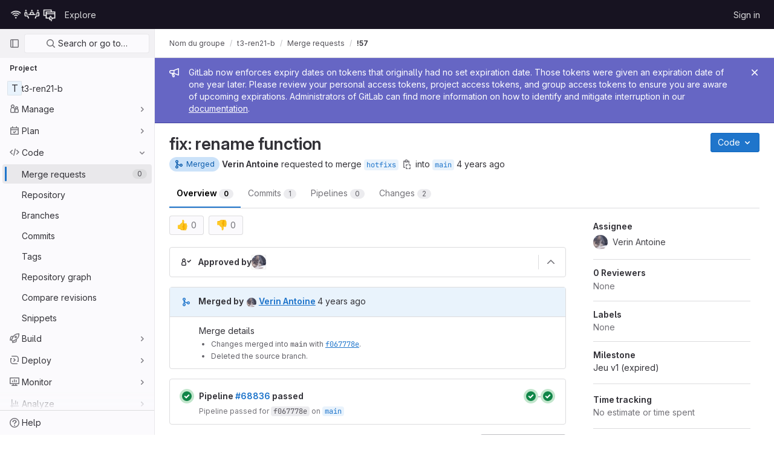

--- FILE ---
content_type: text/html; charset=utf-8
request_url: https://git.unistra.fr/nom-du-groupe/t3-ren21-b/-/merge_requests/57
body_size: 15728
content:





<!DOCTYPE html>
<html class="gl-light ui-neutral with-header with-top-bar " lang="en">
<head prefix="og: http://ogp.me/ns#">
<meta charset="utf-8">
<meta content="IE=edge" http-equiv="X-UA-Compatible">
<meta content="width=device-width, initial-scale=1" name="viewport">
<title>fix: rename function (!57) · Merge requests · Nom du groupe / t3-ren21-b · GitLab</title>
<script>
//<![CDATA[
window.gon={};gon.api_version="v4";gon.default_avatar_url="https://git.unistra.fr/assets/no_avatar-849f9c04a3a0d0cea2424ae97b27447dc64a7dbfae83c036c45b403392f0e8ba.png";gon.max_file_size=10;gon.asset_host=null;gon.webpack_public_path="/assets/webpack/";gon.relative_url_root="";gon.user_color_scheme="white";gon.markdown_surround_selection=null;gon.markdown_automatic_lists=null;gon.math_rendering_limits_enabled=true;gon.recaptcha_api_server_url="https://www.recaptcha.net/recaptcha/api.js";gon.recaptcha_sitekey="";gon.gitlab_url="https://git.unistra.fr";gon.organization_http_header_name="HTTP_GITLAB_ORGANIZATION_ID";gon.revision="47403677d65";gon.feature_category="code_review_workflow";gon.gitlab_logo="/assets/gitlab_logo-2957169c8ef64c58616a1ac3f4fc626e8a35ce4eb3ed31bb0d873712f2a041a0.png";gon.secure=true;gon.sprite_icons="/assets/icons-0b41337f52be73f7bbf9d59b841eb98a6e790dfa1a844644f120a80ce3cc18ba.svg";gon.sprite_file_icons="/assets/file_icons/file_icons-7cd3d6c3b29a6d972895f36472978a4b5adb4b37f9b5d0716a380e82389f7e0e.svg";gon.emoji_sprites_css_path="/assets/emoji_sprites-d746ae2450a3e9c626d338d77a101b84ff33a47c0c281b676d75c4a6ed2948a4.css";gon.gridstack_css_path="/assets/lazy_bundles/gridstack-5fcfd4ffbea1db04eaf7f16521bcab19ae3af042c8b4afe8d16781eda5a70799.css";gon.test_env=false;gon.disable_animations=false;gon.suggested_label_colors={"#cc338b":"Magenta-pink","#dc143c":"Crimson","#c21e56":"Rose red","#cd5b45":"Dark coral","#ed9121":"Carrot orange","#eee600":"Titanium yellow","#009966":"Green-cyan","#8fbc8f":"Dark sea green","#6699cc":"Blue-gray","#e6e6fa":"Lavender","#9400d3":"Dark violet","#330066":"Deep violet","#36454f":"Charcoal grey","#808080":"Gray"};gon.first_day_of_week=0;gon.time_display_relative=true;gon.time_display_format=0;gon.ee=false;gon.jh=false;gon.dot_com=false;gon.uf_error_prefix="UF";gon.pat_prefix="glpat-";gon.keyboard_shortcuts_enabled=true;gon.diagramsnet_url="https://embed.diagrams.net";gon.features={"sourceEditorToolbar":false,"vscodeWebIde":true,"uiForOrganizations":false,"organizationSwitching":false,"removeMonitorMetrics":true,"groupUserSaml":false,"coreSecurityMrWidgetCounts":false,"mrExperienceSurvey":false,"ciJobFailuresInMr":false,"mrPipelinesGraphql":false,"notificationsTodosButtons":false,"mergeBlockedComponent":true,"mentionAutocompleteBackendFiltering":false,"pinnedFile":false,"reviewerAssignDrawer":false};
//]]>
</script>

<script>
//<![CDATA[
var gl = window.gl || {};
gl.startup_calls = {"/nom-du-groupe/t3-ren21-b/-/merge_requests/57/diffs_metadata.json?diff_head=true\u0026view=inline\u0026w=1":{},"/nom-du-groupe/t3-ren21-b/-/merge_requests/57/discussions.json?per_page=20":{},"/nom-du-groupe/t3-ren21-b/-/merge_requests/57/widget.json":{},"/nom-du-groupe/t3-ren21-b/-/merge_requests/57/cached_widget.json":{},"/nom-du-groupe/t3-ren21-b/-/merge_requests/57.json?serializer=sidebar_extras":{}};
gl.startup_graphql_calls = null;

if (gl.startup_calls && window.fetch) {
  Object.keys(gl.startup_calls).forEach(apiCall => {
   gl.startup_calls[apiCall] = {
      fetchCall: fetch(apiCall, {
        // Emulate XHR for Rails AJAX request checks
        headers: {
          'X-Requested-With': 'XMLHttpRequest'
        },
        // fetch won’t send cookies in older browsers, unless you set the credentials init option.
        // We set to `same-origin` which is default value in modern browsers.
        // See https://github.com/whatwg/fetch/pull/585 for more information.
        credentials: 'same-origin'
      })
    };
  });
}
if (gl.startup_graphql_calls && window.fetch) {
  const headers = {"X-CSRF-Token":"xmUQsuDHXfscq5oO6_F0GG5wxySSvit51f9Lq0Z4tCxq_ukCxSwE_Brl9-MlOMbr5D8xuNp_CuKWW3UqgTh9CA","x-gitlab-feature-category":"code_review_workflow"};
  const url = `https://git.unistra.fr/api/graphql`

  const opts = {
    method: "POST",
    headers: {
      "Content-Type": "application/json",
      ...headers,
    }
  };

  gl.startup_graphql_calls = gl.startup_graphql_calls.map(call => ({
    ...call,
    fetchCall: fetch(url, {
      ...opts,
      credentials: 'same-origin',
      body: JSON.stringify(call)
    })
  }))
}


//]]>
</script>



<link rel="stylesheet" href="/assets/application-539db0d62ee9e10949bac79127c082aaa0e8d001ddda9467cd8a1d05928a9b8b.css" media="all" />
<link rel="stylesheet" href="/assets/page_bundles/merge_request-f10f3d084909db27d3caab3a107f8c961812e444778e4199b505a8dc8b5f2229.css" media="all" /><link rel="stylesheet" href="/assets/page_bundles/issuable-f7eafc01c49f8752f4dd6526e2fc7e3ba6b11dc580eddd85a06fc2bcf4f0da41.css" media="all" /><link rel="stylesheet" href="/assets/page_bundles/design_management-a9045861c77ec008fde38582fbdb16d06cfbedd7790ca2f17a1bde07717dbe6c.css" media="all" /><link rel="stylesheet" href="/assets/page_bundles/merge_requests-3e8f47d424146746b3f30e42737e9f686d569b11e10339dfa31289431f48fe27.css" media="all" /><link rel="stylesheet" href="/assets/page_bundles/pipelines-4521f65888a4b4f74998d5f95f5122db9593ed44c890a933aca47ad48dfc394b.css" media="all" /><link rel="stylesheet" href="/assets/page_bundles/reports-e00e0bb359c2a4e25c45edcfc56df7152cbcd4583e171cb7c9d8698bb5abc0fc.css" media="all" /><link rel="stylesheet" href="/assets/page_bundles/ci_status-a37f48534d0f4c165d374a3b937b293459bc6bc116cd58288cd36b6ec17e0638.css" media="all" /><link rel="stylesheet" href="/assets/page_bundles/labels-3f29ecc8dc60222c98fe0c8efeac4b52f64e5bb4fb50f025fb94a4138f509003.css" media="all" /><link rel="stylesheet" href="/assets/page_bundles/commit_description-b1dab9b10010cbb9c3738689b18ce46a4f58b98a8d483226fdff8a776a45caf0.css" media="all" />
<link rel="stylesheet" href="/assets/application_utilities-4ce46b0d1744a75b5e0b7104e935413dc41b09b34002dc2832a687dd8e7f0569.css" media="all" />
<link rel="stylesheet" href="/assets/application_utilities_to_be_replaced-3d8b0b41666e50fa9df36dbce4b6771c6886c20fbaf6aeaacd74f43705a31eca.css" media="all" />
<link rel="stylesheet" href="/assets/tailwind-8c0c2aea22f6a8c030598c10314fc4180b5b41dab7784585e9c9ca70f0aa3d99.css" media="all" />


<link rel="stylesheet" href="/assets/fonts-fae5d3f79948bd85f18b6513a025f863b19636e85b09a1492907eb4b1bb0557b.css" media="all" />
<link rel="stylesheet" href="/assets/highlight/themes/white-e08c45a78f4446ec6c4226adb581d4482911bd7c85b47b7e7c003112b0c26274.css" media="all" />


<link rel="preload" href="/assets/application_utilities-4ce46b0d1744a75b5e0b7104e935413dc41b09b34002dc2832a687dd8e7f0569.css" as="style" type="text/css">
<link rel="preload" href="/assets/application-539db0d62ee9e10949bac79127c082aaa0e8d001ddda9467cd8a1d05928a9b8b.css" as="style" type="text/css">
<link rel="preload" href="/assets/highlight/themes/white-e08c45a78f4446ec6c4226adb581d4482911bd7c85b47b7e7c003112b0c26274.css" as="style" type="text/css">





<script src="/assets/webpack/runtime.941fea42.bundle.js" defer="defer"></script>
<script src="/assets/webpack/main.4e9cbf4e.chunk.js" defer="defer"></script>
<script src="/assets/webpack/graphql.e1f11a07.chunk.js" defer="defer"></script>
<script src="/assets/webpack/commons-pages.groups.new-pages.import.gitlab_projects.new-pages.import.manifest.new-pages.projects.n-44c6c18e.5760769e.chunk.js" defer="defer"></script>
<script src="/assets/webpack/commons-pages.search.show-super_sidebar.dff8699c.chunk.js" defer="defer"></script>
<script src="/assets/webpack/super_sidebar.802161b8.chunk.js" defer="defer"></script>
<script src="/assets/webpack/commons-pages.admin.abuse_reports-pages.admin.abuse_reports.show-pages.admin.application_settings.re-c7bf6845.dd4474e0.chunk.js" defer="defer"></script>
<script src="/assets/webpack/commons-pages.admin.abuse_reports-pages.admin.abuse_reports.show-pages.admin.groups.edit-pages.admin-f8748433.58e99659.chunk.js" defer="defer"></script>
<script src="/assets/webpack/commons-initGFMInput-pages.admin.abuse_reports.show-pages.admin.topics.edit-pages.admin.topics.new-p-bb567202.2fc7bfcc.chunk.js" defer="defer"></script>
<script src="/assets/webpack/9.e1729cb4.chunk.js" defer="defer"></script>
<script src="/assets/webpack/commons-pages.admin.abuse_reports.show-pages.admin.topics.edit-pages.admin.topics.new-pages.groups.i-e940b1f7.11ff58b4.chunk.js" defer="defer"></script>
<script src="/assets/webpack/12.a5d30cfb.chunk.js" defer="defer"></script>
<script src="/assets/webpack/commons-pages.admin.abuse_reports.show-pages.admin.topics.edit-pages.admin.topics.new-pages.groups.i-5691c0db.88e3ae5a.chunk.js" defer="defer"></script>
<script src="/assets/webpack/14.ceef4328.chunk.js" defer="defer"></script>
<script src="/assets/webpack/commons-pages.admin.topics.edit-pages.admin.topics.new-pages.groups.milestones.edit-pages.groups.mil-d48ee2aa.b65baeb0.chunk.js" defer="defer"></script>
<script src="/assets/webpack/commons-pages.admin.abuse_reports.show-pages.dashboard.milestones.show-pages.groups.issues-pages.gro-3c94e039.189bac34.chunk.js" defer="defer"></script>
<script src="/assets/webpack/17.2bfcd7dc.chunk.js" defer="defer"></script>
<script src="/assets/webpack/18.04aa308a.chunk.js" defer="defer"></script>
<script src="/assets/webpack/commons-pages.admin.abuse_reports.show-pages.dashboard.issues-pages.groups.boards-pages.groups.issue-6bcd5911.217d3caf.chunk.js" defer="defer"></script>
<script src="/assets/webpack/commons-pages.groups.milestones.edit-pages.groups.milestones.index-pages.groups.milestones.new-pages-ac97eb6a.aa58766c.chunk.js" defer="defer"></script>
<script src="/assets/webpack/24.b2a172e2.chunk.js" defer="defer"></script>
<script src="/assets/webpack/commons-pages.dashboard.issues-pages.groups.issues-pages.groups.merge_requests-pages.projects.incide-54d7978d.25e9a91f.chunk.js" defer="defer"></script>
<script src="/assets/webpack/27.8155b016.chunk.js" defer="defer"></script>
<script src="/assets/webpack/pages.projects.merge_requests.show.a09b42dd.chunk.js" defer="defer"></script>
<meta content="object" property="og:type">
<meta content="GitLab" property="og:site_name">
<meta content="fix: rename function (!57) · Merge requests · Nom du groupe / t3-ren21-b · GitLab" property="og:title">
<meta content="City-NDG" property="og:description">
<meta content="https://git.unistra.fr/assets/twitter_card-570ddb06edf56a2312253c5872489847a0f385112ddbcd71ccfa1570febab5d2.jpg" property="og:image">
<meta content="64" property="og:image:width">
<meta content="64" property="og:image:height">
<meta content="https://git.unistra.fr/nom-du-groupe/t3-ren21-b/-/merge_requests/57" property="og:url">
<meta content="summary" property="twitter:card">
<meta content="fix: rename function (!57) · Merge requests · Nom du groupe / t3-ren21-b · GitLab" property="twitter:title">
<meta content="City-NDG" property="twitter:description">
<meta content="https://git.unistra.fr/assets/twitter_card-570ddb06edf56a2312253c5872489847a0f385112ddbcd71ccfa1570febab5d2.jpg" property="twitter:image">
<meta property="twitter:label1" content="Author"><meta property="twitter:data1" content="Verin Antoine"><meta property="twitter:label2" content="Assignee"><meta property="twitter:data2" content="Verin Antoine">
<meta name="csrf-param" content="authenticity_token" />
<meta name="csrf-token" content="dF9l6SZcqdZmiq-aM5_KIXV90vKhjjLM9nXIU1-uWdnYxJxZA7fw0WDEwnf9VnjS_zIkbulPE1e10fbSmO6Q_Q" />
<meta name="csp-nonce" />
<meta name="action-cable-url" content="/-/cable" />
<link href="/-/manifest.json" rel="manifest">
<link rel="icon" type="image/png" href="/assets/favicon-72a2cad5025aa931d6ea56c3201d1f18e68a8cd39788c7c80d5b2b82aa5143ef.png" id="favicon" data-original-href="/assets/favicon-72a2cad5025aa931d6ea56c3201d1f18e68a8cd39788c7c80d5b2b82aa5143ef.png" />
<link rel="apple-touch-icon" type="image/x-icon" href="/assets/apple-touch-icon-b049d4bc0dd9626f31db825d61880737befc7835982586d015bded10b4435460.png" />
<link href="/search/opensearch.xml" rel="search" title="Search GitLab" type="application/opensearchdescription+xml">




<meta content="City-NDG" name="description">
<meta content="#ececef" name="theme-color">
</head>

<body class="tab-width-8 gl-browser-chrome gl-platform-mac  " data-find-file="/nom-du-groupe/t3-ren21-b/-/find_file/main" data-group="nom-du-groupe" data-group-full-path="nom-du-groupe" data-namespace-id="5139" data-page="projects:merge_requests:show" data-page-type-id="57" data-project="t3-ren21-b" data-project-full-path="nom-du-groupe/t3-ren21-b" data-project-id="23082">
<script>
//<![CDATA[
gl = window.gl || {};
gl.GfmAutoComplete = gl.GfmAutoComplete || {};
gl.GfmAutoComplete.dataSources = {"members":"/nom-du-groupe/t3-ren21-b/-/autocomplete_sources/members?type=MergeRequest\u0026type_id=57","issues":"/nom-du-groupe/t3-ren21-b/-/autocomplete_sources/issues","mergeRequests":"/nom-du-groupe/t3-ren21-b/-/autocomplete_sources/merge_requests","labels":"/nom-du-groupe/t3-ren21-b/-/autocomplete_sources/labels?type=MergeRequest\u0026type_id=57","milestones":"/nom-du-groupe/t3-ren21-b/-/autocomplete_sources/milestones","commands":"/nom-du-groupe/t3-ren21-b/-/autocomplete_sources/commands?type=MergeRequest\u0026type_id=57","snippets":"/nom-du-groupe/t3-ren21-b/-/autocomplete_sources/snippets","contacts":"/nom-du-groupe/t3-ren21-b/-/autocomplete_sources/contacts?type=MergeRequest\u0026type_id=57","wikis":"/nom-du-groupe/t3-ren21-b/-/autocomplete_sources/wikis"};


//]]>
</script>
<script>
//<![CDATA[
gl = window.gl || {};
gl.client = {"isChrome":true,"isMac":true};


//]]>
</script>



<header class="header-logged-out" data-testid="navbar">
<a class="gl-sr-only gl-accessibility" href="#content-body">Skip to content</a>
<div class="container-fluid">
<nav aria-label="Explore GitLab" class="header-logged-out-nav gl-display-flex gl-gap-3 gl-justify-content-space-between">
<div class="gl-display-flex gl-align-items-center gl-gap-1">
<span class="gl-sr-only">GitLab</span>
<a title="Homepage" id="logo" class="header-logged-out-logo has-tooltip" aria-label="Homepage" href="/"><img class="brand-header-logo lazy" alt="" data-src="/uploads/-/system/appearance/header_logo/1/pictos-dnum-w.png" src="[data-uri]" />
</a></div>
<ul class="gl-list-style-none gl-p-0 gl-m-0 gl-display-flex gl-gap-3 gl-align-items-center gl-flex-grow-1">
<li class="header-logged-out-nav-item">
<a class="" href="/explore">Explore</a>
</li>
</ul>
<ul class="gl-list-style-none gl-p-0 gl-m-0 gl-display-flex gl-gap-3 gl-align-items-center gl-justify-content-end">
<li class="header-logged-out-nav-item">
<a href="/users/sign_in?redirect_to_referer=yes">Sign in</a>
</li>
</ul>
</nav>
</div>
</header>

<div class="layout-page page-gutter  page-with-super-sidebar">
<aside class="js-super-sidebar super-sidebar super-sidebar-loading" data-command-palette="{&quot;project_files_url&quot;:&quot;/nom-du-groupe/t3-ren21-b/-/files/main?format=json&quot;,&quot;project_blob_url&quot;:&quot;/nom-du-groupe/t3-ren21-b/-/blob/main&quot;}" data-force-desktop-expanded-sidebar="" data-root-path="/" data-sidebar="{&quot;is_logged_in&quot;:false,&quot;context_switcher_links&quot;:[{&quot;title&quot;:&quot;Explore&quot;,&quot;link&quot;:&quot;/explore&quot;,&quot;icon&quot;:&quot;compass&quot;}],&quot;current_menu_items&quot;:[{&quot;id&quot;:&quot;project_overview&quot;,&quot;title&quot;:&quot;t3-ren21-b&quot;,&quot;icon&quot;:null,&quot;avatar&quot;:null,&quot;entity_id&quot;:23082,&quot;link&quot;:&quot;/nom-du-groupe/t3-ren21-b&quot;,&quot;pill_count&quot;:null,&quot;link_classes&quot;:&quot;shortcuts-project&quot;,&quot;is_active&quot;:false},{&quot;id&quot;:&quot;manage_menu&quot;,&quot;title&quot;:&quot;Manage&quot;,&quot;icon&quot;:&quot;users&quot;,&quot;avatar&quot;:null,&quot;avatar_shape&quot;:&quot;rect&quot;,&quot;entity_id&quot;:null,&quot;link&quot;:&quot;/nom-du-groupe/t3-ren21-b/activity&quot;,&quot;is_active&quot;:false,&quot;pill_count&quot;:null,&quot;items&quot;:[{&quot;id&quot;:&quot;activity&quot;,&quot;title&quot;:&quot;Activity&quot;,&quot;icon&quot;:null,&quot;avatar&quot;:null,&quot;entity_id&quot;:null,&quot;link&quot;:&quot;/nom-du-groupe/t3-ren21-b/activity&quot;,&quot;pill_count&quot;:null,&quot;link_classes&quot;:&quot;shortcuts-project-activity&quot;,&quot;is_active&quot;:false},{&quot;id&quot;:&quot;members&quot;,&quot;title&quot;:&quot;Members&quot;,&quot;icon&quot;:null,&quot;avatar&quot;:null,&quot;entity_id&quot;:null,&quot;link&quot;:&quot;/nom-du-groupe/t3-ren21-b/-/project_members&quot;,&quot;pill_count&quot;:null,&quot;link_classes&quot;:null,&quot;is_active&quot;:false},{&quot;id&quot;:&quot;labels&quot;,&quot;title&quot;:&quot;Labels&quot;,&quot;icon&quot;:null,&quot;avatar&quot;:null,&quot;entity_id&quot;:null,&quot;link&quot;:&quot;/nom-du-groupe/t3-ren21-b/-/labels&quot;,&quot;pill_count&quot;:null,&quot;link_classes&quot;:null,&quot;is_active&quot;:false}],&quot;separated&quot;:false},{&quot;id&quot;:&quot;plan_menu&quot;,&quot;title&quot;:&quot;Plan&quot;,&quot;icon&quot;:&quot;planning&quot;,&quot;avatar&quot;:null,&quot;avatar_shape&quot;:&quot;rect&quot;,&quot;entity_id&quot;:null,&quot;link&quot;:&quot;/nom-du-groupe/t3-ren21-b/-/issues&quot;,&quot;is_active&quot;:false,&quot;pill_count&quot;:null,&quot;items&quot;:[{&quot;id&quot;:&quot;project_issue_list&quot;,&quot;title&quot;:&quot;Issues&quot;,&quot;icon&quot;:null,&quot;avatar&quot;:null,&quot;entity_id&quot;:null,&quot;link&quot;:&quot;/nom-du-groupe/t3-ren21-b/-/issues&quot;,&quot;pill_count&quot;:&quot;1&quot;,&quot;link_classes&quot;:&quot;shortcuts-issues has-sub-items&quot;,&quot;is_active&quot;:false},{&quot;id&quot;:&quot;boards&quot;,&quot;title&quot;:&quot;Issue boards&quot;,&quot;icon&quot;:null,&quot;avatar&quot;:null,&quot;entity_id&quot;:null,&quot;link&quot;:&quot;/nom-du-groupe/t3-ren21-b/-/boards&quot;,&quot;pill_count&quot;:null,&quot;link_classes&quot;:&quot;shortcuts-issue-boards&quot;,&quot;is_active&quot;:false},{&quot;id&quot;:&quot;milestones&quot;,&quot;title&quot;:&quot;Milestones&quot;,&quot;icon&quot;:null,&quot;avatar&quot;:null,&quot;entity_id&quot;:null,&quot;link&quot;:&quot;/nom-du-groupe/t3-ren21-b/-/milestones&quot;,&quot;pill_count&quot;:null,&quot;link_classes&quot;:null,&quot;is_active&quot;:false},{&quot;id&quot;:&quot;project_wiki&quot;,&quot;title&quot;:&quot;Wiki&quot;,&quot;icon&quot;:null,&quot;avatar&quot;:null,&quot;entity_id&quot;:null,&quot;link&quot;:&quot;/nom-du-groupe/t3-ren21-b/-/wikis/home&quot;,&quot;pill_count&quot;:null,&quot;link_classes&quot;:&quot;shortcuts-wiki&quot;,&quot;is_active&quot;:false}],&quot;separated&quot;:false},{&quot;id&quot;:&quot;code_menu&quot;,&quot;title&quot;:&quot;Code&quot;,&quot;icon&quot;:&quot;code&quot;,&quot;avatar&quot;:null,&quot;avatar_shape&quot;:&quot;rect&quot;,&quot;entity_id&quot;:null,&quot;link&quot;:&quot;/nom-du-groupe/t3-ren21-b/-/merge_requests&quot;,&quot;is_active&quot;:true,&quot;pill_count&quot;:null,&quot;items&quot;:[{&quot;id&quot;:&quot;project_merge_request_list&quot;,&quot;title&quot;:&quot;Merge requests&quot;,&quot;icon&quot;:null,&quot;avatar&quot;:null,&quot;entity_id&quot;:null,&quot;link&quot;:&quot;/nom-du-groupe/t3-ren21-b/-/merge_requests&quot;,&quot;pill_count&quot;:&quot;0&quot;,&quot;link_classes&quot;:&quot;shortcuts-merge_requests&quot;,&quot;is_active&quot;:true},{&quot;id&quot;:&quot;files&quot;,&quot;title&quot;:&quot;Repository&quot;,&quot;icon&quot;:null,&quot;avatar&quot;:null,&quot;entity_id&quot;:null,&quot;link&quot;:&quot;/nom-du-groupe/t3-ren21-b/-/tree/main&quot;,&quot;pill_count&quot;:null,&quot;link_classes&quot;:&quot;shortcuts-tree&quot;,&quot;is_active&quot;:false},{&quot;id&quot;:&quot;branches&quot;,&quot;title&quot;:&quot;Branches&quot;,&quot;icon&quot;:null,&quot;avatar&quot;:null,&quot;entity_id&quot;:null,&quot;link&quot;:&quot;/nom-du-groupe/t3-ren21-b/-/branches&quot;,&quot;pill_count&quot;:null,&quot;link_classes&quot;:null,&quot;is_active&quot;:false},{&quot;id&quot;:&quot;commits&quot;,&quot;title&quot;:&quot;Commits&quot;,&quot;icon&quot;:null,&quot;avatar&quot;:null,&quot;entity_id&quot;:null,&quot;link&quot;:&quot;/nom-du-groupe/t3-ren21-b/-/commits/main?ref_type=heads&quot;,&quot;pill_count&quot;:null,&quot;link_classes&quot;:&quot;shortcuts-commits&quot;,&quot;is_active&quot;:false},{&quot;id&quot;:&quot;tags&quot;,&quot;title&quot;:&quot;Tags&quot;,&quot;icon&quot;:null,&quot;avatar&quot;:null,&quot;entity_id&quot;:null,&quot;link&quot;:&quot;/nom-du-groupe/t3-ren21-b/-/tags&quot;,&quot;pill_count&quot;:null,&quot;link_classes&quot;:null,&quot;is_active&quot;:false},{&quot;id&quot;:&quot;graphs&quot;,&quot;title&quot;:&quot;Repository graph&quot;,&quot;icon&quot;:null,&quot;avatar&quot;:null,&quot;entity_id&quot;:null,&quot;link&quot;:&quot;/nom-du-groupe/t3-ren21-b/-/network/main?ref_type=heads&quot;,&quot;pill_count&quot;:null,&quot;link_classes&quot;:&quot;shortcuts-network&quot;,&quot;is_active&quot;:false},{&quot;id&quot;:&quot;compare&quot;,&quot;title&quot;:&quot;Compare revisions&quot;,&quot;icon&quot;:null,&quot;avatar&quot;:null,&quot;entity_id&quot;:null,&quot;link&quot;:&quot;/nom-du-groupe/t3-ren21-b/-/compare?from=main\u0026to=main&quot;,&quot;pill_count&quot;:null,&quot;link_classes&quot;:null,&quot;is_active&quot;:false},{&quot;id&quot;:&quot;project_snippets&quot;,&quot;title&quot;:&quot;Snippets&quot;,&quot;icon&quot;:null,&quot;avatar&quot;:null,&quot;entity_id&quot;:null,&quot;link&quot;:&quot;/nom-du-groupe/t3-ren21-b/-/snippets&quot;,&quot;pill_count&quot;:null,&quot;link_classes&quot;:&quot;shortcuts-snippets&quot;,&quot;is_active&quot;:false}],&quot;separated&quot;:false},{&quot;id&quot;:&quot;build_menu&quot;,&quot;title&quot;:&quot;Build&quot;,&quot;icon&quot;:&quot;rocket&quot;,&quot;avatar&quot;:null,&quot;avatar_shape&quot;:&quot;rect&quot;,&quot;entity_id&quot;:null,&quot;link&quot;:&quot;/nom-du-groupe/t3-ren21-b/-/pipelines&quot;,&quot;is_active&quot;:false,&quot;pill_count&quot;:null,&quot;items&quot;:[{&quot;id&quot;:&quot;pipelines&quot;,&quot;title&quot;:&quot;Pipelines&quot;,&quot;icon&quot;:null,&quot;avatar&quot;:null,&quot;entity_id&quot;:null,&quot;link&quot;:&quot;/nom-du-groupe/t3-ren21-b/-/pipelines&quot;,&quot;pill_count&quot;:null,&quot;link_classes&quot;:&quot;shortcuts-pipelines&quot;,&quot;is_active&quot;:false},{&quot;id&quot;:&quot;jobs&quot;,&quot;title&quot;:&quot;Jobs&quot;,&quot;icon&quot;:null,&quot;avatar&quot;:null,&quot;entity_id&quot;:null,&quot;link&quot;:&quot;/nom-du-groupe/t3-ren21-b/-/jobs&quot;,&quot;pill_count&quot;:null,&quot;link_classes&quot;:&quot;shortcuts-builds&quot;,&quot;is_active&quot;:false},{&quot;id&quot;:&quot;pipeline_schedules&quot;,&quot;title&quot;:&quot;Pipeline schedules&quot;,&quot;icon&quot;:null,&quot;avatar&quot;:null,&quot;entity_id&quot;:null,&quot;link&quot;:&quot;/nom-du-groupe/t3-ren21-b/-/pipeline_schedules&quot;,&quot;pill_count&quot;:null,&quot;link_classes&quot;:&quot;shortcuts-builds&quot;,&quot;is_active&quot;:false},{&quot;id&quot;:&quot;artifacts&quot;,&quot;title&quot;:&quot;Artifacts&quot;,&quot;icon&quot;:null,&quot;avatar&quot;:null,&quot;entity_id&quot;:null,&quot;link&quot;:&quot;/nom-du-groupe/t3-ren21-b/-/artifacts&quot;,&quot;pill_count&quot;:null,&quot;link_classes&quot;:&quot;shortcuts-builds&quot;,&quot;is_active&quot;:false}],&quot;separated&quot;:false},{&quot;id&quot;:&quot;deploy_menu&quot;,&quot;title&quot;:&quot;Deploy&quot;,&quot;icon&quot;:&quot;deployments&quot;,&quot;avatar&quot;:null,&quot;avatar_shape&quot;:&quot;rect&quot;,&quot;entity_id&quot;:null,&quot;link&quot;:&quot;/nom-du-groupe/t3-ren21-b/-/releases&quot;,&quot;is_active&quot;:false,&quot;pill_count&quot;:null,&quot;items&quot;:[{&quot;id&quot;:&quot;releases&quot;,&quot;title&quot;:&quot;Releases&quot;,&quot;icon&quot;:null,&quot;avatar&quot;:null,&quot;entity_id&quot;:null,&quot;link&quot;:&quot;/nom-du-groupe/t3-ren21-b/-/releases&quot;,&quot;pill_count&quot;:null,&quot;link_classes&quot;:&quot;shortcuts-deployments-releases&quot;,&quot;is_active&quot;:false}],&quot;separated&quot;:false},{&quot;id&quot;:&quot;monitor_menu&quot;,&quot;title&quot;:&quot;Monitor&quot;,&quot;icon&quot;:&quot;monitor&quot;,&quot;avatar&quot;:null,&quot;avatar_shape&quot;:&quot;rect&quot;,&quot;entity_id&quot;:null,&quot;link&quot;:&quot;/nom-du-groupe/t3-ren21-b/-/issues/service_desk&quot;,&quot;is_active&quot;:false,&quot;pill_count&quot;:null,&quot;items&quot;:[{&quot;id&quot;:&quot;service_desk&quot;,&quot;title&quot;:&quot;Service Desk&quot;,&quot;icon&quot;:null,&quot;avatar&quot;:null,&quot;entity_id&quot;:null,&quot;link&quot;:&quot;/nom-du-groupe/t3-ren21-b/-/issues/service_desk&quot;,&quot;pill_count&quot;:null,&quot;link_classes&quot;:null,&quot;is_active&quot;:false}],&quot;separated&quot;:false},{&quot;id&quot;:&quot;analyze_menu&quot;,&quot;title&quot;:&quot;Analyze&quot;,&quot;icon&quot;:&quot;chart&quot;,&quot;avatar&quot;:null,&quot;avatar_shape&quot;:&quot;rect&quot;,&quot;entity_id&quot;:null,&quot;link&quot;:&quot;/nom-du-groupe/t3-ren21-b/-/ml/experiments&quot;,&quot;is_active&quot;:false,&quot;pill_count&quot;:null,&quot;items&quot;:[{&quot;id&quot;:&quot;model_experiments&quot;,&quot;title&quot;:&quot;Model experiments&quot;,&quot;icon&quot;:null,&quot;avatar&quot;:null,&quot;entity_id&quot;:null,&quot;link&quot;:&quot;/nom-du-groupe/t3-ren21-b/-/ml/experiments&quot;,&quot;pill_count&quot;:null,&quot;link_classes&quot;:null,&quot;is_active&quot;:false}],&quot;separated&quot;:false}],&quot;current_context_header&quot;:&quot;Project&quot;,&quot;support_path&quot;:&quot;https://about.gitlab.com/get-help/&quot;,&quot;display_whats_new&quot;:false,&quot;whats_new_most_recent_release_items_count&quot;:4,&quot;whats_new_version_digest&quot;:&quot;981955e703369178cb87cbb7a2075060174b67907a3a4967a5a07e9d9281739e&quot;,&quot;show_version_check&quot;:null,&quot;gitlab_version&quot;:{&quot;major&quot;:16,&quot;minor&quot;:11,&quot;patch&quot;:10,&quot;suffix_s&quot;:&quot;&quot;},&quot;gitlab_version_check&quot;:null,&quot;search&quot;:{&quot;search_path&quot;:&quot;/search&quot;,&quot;issues_path&quot;:&quot;/dashboard/issues&quot;,&quot;mr_path&quot;:&quot;/dashboard/merge_requests&quot;,&quot;autocomplete_path&quot;:&quot;/search/autocomplete&quot;,&quot;search_context&quot;:{&quot;group&quot;:{&quot;id&quot;:5139,&quot;name&quot;:&quot;Nom du groupe&quot;,&quot;full_name&quot;:&quot;Nom du groupe&quot;},&quot;group_metadata&quot;:{&quot;issues_path&quot;:&quot;/groups/nom-du-groupe/-/issues&quot;,&quot;mr_path&quot;:&quot;/groups/nom-du-groupe/-/merge_requests&quot;},&quot;project&quot;:{&quot;id&quot;:23082,&quot;name&quot;:&quot;t3-ren21-b&quot;},&quot;project_metadata&quot;:{&quot;mr_path&quot;:&quot;/nom-du-groupe/t3-ren21-b/-/merge_requests&quot;,&quot;issues_path&quot;:&quot;/nom-du-groupe/t3-ren21-b/-/issues&quot;},&quot;code_search&quot;:false,&quot;scope&quot;:&quot;merge_requests&quot;,&quot;for_snippets&quot;:null}},&quot;panel_type&quot;:&quot;project&quot;,&quot;shortcut_links&quot;:[{&quot;title&quot;:&quot;Snippets&quot;,&quot;href&quot;:&quot;/explore/snippets&quot;,&quot;css_class&quot;:&quot;dashboard-shortcuts-snippets&quot;},{&quot;title&quot;:&quot;Groups&quot;,&quot;href&quot;:&quot;/explore/groups&quot;,&quot;css_class&quot;:&quot;dashboard-shortcuts-groups&quot;},{&quot;title&quot;:&quot;Projects&quot;,&quot;href&quot;:&quot;/explore/projects&quot;,&quot;css_class&quot;:&quot;dashboard-shortcuts-projects&quot;}]}"></aside>

<div class="content-wrapper">
<div class="mobile-overlay"></div>

<div class="alert-wrapper gl-force-block-formatting-context">







<div class="gl-broadcast-message broadcast-banner-message banner js-broadcast-notification-token_expiration_banner light-indigo" data-testid="banner-broadcast-message" role="alert">
<div class="gl-broadcast-message-content">
<div class="gl-broadcast-message-icon">
<svg class="s16" data-testid="bullhorn-icon"><use href="/assets/icons-0b41337f52be73f7bbf9d59b841eb98a6e790dfa1a844644f120a80ce3cc18ba.svg#bullhorn"></use></svg>
</div>
<div class="gl-broadcast-message-text">
<h2 class="gl-sr-only">Admin message</h2>
GitLab now enforces expiry dates on tokens that originally had no set expiration date. Those tokens were given an expiration date of one year later. Please review your personal access tokens, project access tokens, and group access tokens to ensure you are aware of upcoming expirations. Administrators of GitLab can find more information on how to identify and mitigate interruption in our <a target="_blank" rel="noopener noreferrer" href="https://docs.gitlab.com/ee/security/token_overview.html#troubleshooting">documentation</a>.
</div>
</div>
<button class="gl-button btn btn-icon btn-sm btn-default btn-default-tertiary gl-close-btn-color-inherit gl-broadcast-message-dismiss js-dismiss-current-broadcast-notification" aria-label="Close" data-id="token_expiration_banner" data-expire-date="2027-01-18T10:51:58+01:00" data-cookie-key="hide_broadcast_message_token_expiration_banner" type="button"><svg class="s16 gl-icon gl-button-icon gl-text-white" data-testid="close-icon"><use href="/assets/icons-0b41337f52be73f7bbf9d59b841eb98a6e790dfa1a844644f120a80ce3cc18ba.svg#close"></use></svg>

</button>
</div>




















<div class="top-bar-fixed container-fluid" data-testid="top-bar">
<div class="top-bar-container gl-display-flex gl-align-items-center gl-gap-2">
<button class="gl-button btn btn-icon btn-md btn-default btn-default-tertiary js-super-sidebar-toggle-expand super-sidebar-toggle gl-ml-n3" aria-controls="super-sidebar" aria-expanded="false" aria-label="Primary navigation sidebar" type="button"><svg class="s16 gl-icon gl-button-icon " data-testid="sidebar-icon"><use href="/assets/icons-0b41337f52be73f7bbf9d59b841eb98a6e790dfa1a844644f120a80ce3cc18ba.svg#sidebar"></use></svg>

</button>
<nav aria-label="Breadcrumbs" class="breadcrumbs gl-breadcrumbs tmp-breadcrumbs-fix" data-testid="breadcrumb-links">
<ul class="breadcrumb gl-breadcrumb-list js-breadcrumbs-list gl-flex-grow-1">
<li class="gl-breadcrumb-item gl-display-inline-flex"><a class="group-path js-breadcrumb-item-text " href="/nom-du-groupe">Nom du groupe</a></li> <li class="gl-breadcrumb-item gl-display-inline-flex"><a class="gl-display-inline-flex!" href="/nom-du-groupe/t3-ren21-b"><span class="js-breadcrumb-item-text">t3-ren21-b</span></a></li>
<li class="gl-breadcrumb-item gl-display-inline-flex"><a href="/nom-du-groupe/t3-ren21-b/-/merge_requests">Merge requests</a></li>

<li class="gl-breadcrumb-item" data-testid="breadcrumb-current-link">
<a href="/nom-du-groupe/t3-ren21-b/-/merge_requests/57">!57</a>
</li>
</ul>
<script type="application/ld+json">
{"@context":"https://schema.org","@type":"BreadcrumbList","itemListElement":[{"@type":"ListItem","position":1,"name":"Nom du groupe","item":"https://git.unistra.fr/nom-du-groupe"},{"@type":"ListItem","position":2,"name":"t3-ren21-b","item":"https://git.unistra.fr/nom-du-groupe/t3-ren21-b"},{"@type":"ListItem","position":3,"name":"Merge requests","item":"https://git.unistra.fr/nom-du-groupe/t3-ren21-b/-/merge_requests"},{"@type":"ListItem","position":4,"name":"!57","item":"https://git.unistra.fr/nom-du-groupe/t3-ren21-b/-/merge_requests/57"}]}

</script>
</nav>



</div>
</div>

</div>
<div class="container-fluid container-limited project-highlight-puc">
<main class="content" id="content-body" itemscope itemtype="http://schema.org/SoftwareSourceCode">
<div class="flash-container flash-container-page sticky" data-testid="flash-container">
<div id="js-global-alerts"></div>
</div>





<div class="merge-request" data-lock-version="0" data-mr-action="show" data-project-path="/nom-du-groupe/t3-ren21-b" data-url="/nom-du-groupe/t3-ren21-b/-/merge_requests/57.json">
<div class="detail-page-header border-bottom-0 gl-display-block gl-pt-5 gl-md-display-flex! is-merge-request">
<div class="detail-page-header-body">
<h1 class="title page-title gl-font-size-h-display gl-my-0 gl-display-inline-block gl-flex-grow-1 gl-word-break-word" data-testid="title-content">
fix: rename function
</h1>
<div>
<button class="gl-button btn btn-icon btn-md btn-default btn-icon gl-float-right gl-display-block gutter-toggle issuable-gutter-toggle js-sidebar-toggle gl-md-display-none!" type="button"><svg class="s16 gl-icon gl-button-icon " data-testid="chevron-double-lg-left-icon"><use href="/assets/icons-0b41337f52be73f7bbf9d59b841eb98a6e790dfa1a844644f120a80ce3cc18ba.svg#chevron-double-lg-left"></use></svg>

</button>
</div>
</div>
<div class="detail-page-header-actions gl-align-self-start is-merge-request js-issuable-actions gl-display-flex">
<div class="gl-md-ml-3 dropdown gl-dropdown gl-display-none! gl-md-display-flex!">
<div data-can-merge="false" data-is-fork="false" data-reviewing-docs-path="/help/user/project/merge_requests/merge_request_troubleshooting#check-out-merge-requests-locally-through-the-head-ref" data-source-branch="hotfixs" data-source-project-default-url="https://git.unistra.fr/nom-du-groupe/t3-ren21-b.git" data-source-project-full-path="nom-du-groupe/t3-ren21-b" data-source-project-path="t3-ren21-b" data-target-branch="main" id="js-check-out-modal"></div>
<button data-toggle="dropdown" data-testid="mr-code-dropdown" type="button" class="gl-button btn btn-md btn-confirm "><span class="gl-button-text">
Code
<svg class="s16 gl-icon gl-mr-0!" data-testid="chevron-down-icon"><use href="/assets/icons-0b41337f52be73f7bbf9d59b841eb98a6e790dfa1a844644f120a80ce3cc18ba.svg#chevron-down"></use></svg>

</span>

</button><div class="dropdown-menu dropdown-menu-right">
<div class="gl-dropdown-inner">
<div class="gl-dropdown-contents">
<ul>
<li class="gl-dropdown-section-header">
<header class="dropdown-header">
Review changes
</header>
</li>
<li class="gl-dropdown-item">
<button class="dropdown-item js-check-out-modal-trigger" type="button">
<div class="gl-dropdown-item-text-wrapper">
Check out branch
</div>
</button>
</li>
<li class="gl-dropdown-divider">
<hr class="dropdown-divider">
</li>
<li class="gl-dropdown-section-header">
<header class="dropdown-header">
Download
</header>
</li>
<li class="gl-dropdown-item">
<a class="dropdown-item" download="" data-testid="download-email-patches-menu-item" href="/nom-du-groupe/t3-ren21-b/-/merge_requests/57.patch"><div class="gl-dropdown-item-text-wrapper">
Patches
</div>
</a></li>
<li class="gl-dropdown-item">
<a class="dropdown-item" download="" data-testid="download-plain-diff-menu-item" href="/nom-du-groupe/t3-ren21-b/-/merge_requests/57.diff"><div class="gl-dropdown-item-text-wrapper">
Plain diff
</div>
</a></li>
</ul>
</div>
</div>
</div>
</div>

</div>
</div>

<div data-data="{&quot;iid&quot;:57,&quot;projectPath&quot;:&quot;nom-du-groupe/t3-ren21-b&quot;,&quot;sourceProjectPath&quot;:&quot;nom-du-groupe/t3-ren21-b&quot;,&quot;title&quot;:&quot;fix: rename function&quot;,&quot;isFluidLayout&quot;:&quot;&quot;,&quot;blocksMerge&quot;:&quot;false&quot;,&quot;tabs&quot;:[[&quot;show&quot;,&quot;Overview&quot;,&quot;/nom-du-groupe/t3-ren21-b/-/merge_requests/57&quot;,0],[&quot;commits&quot;,&quot;Commits&quot;,&quot;/nom-du-groupe/t3-ren21-b/-/merge_requests/57/commits&quot;,1],[&quot;pipelines&quot;,&quot;Pipelines&quot;,&quot;/nom-du-groupe/t3-ren21-b/-/merge_requests/57/pipelines&quot;,0],[&quot;diffs&quot;,&quot;Changes&quot;,&quot;/nom-du-groupe/t3-ren21-b/-/merge_requests/57/diffs&quot;,&quot;2&quot;]]}" id="js-merge-sticky-header"></div>
<div class="merge-request-details issuable-details" data-id="23082">
<div class="detail-page-description gl-pt-2 gl-pb-4 gl-display-flex gl-align-items-baseline gl-flex-wrap is-merge-request">
<div class="js-mr-header" data-hidden="false" data-iid="57" data-project-path="nom-du-groupe/t3-ren21-b" data-state="merged"></div>
<a class="author-link gl-font-weight-bold gl-mr-2 js-user-link" data-user-id="3069" data-username="verin" data-name="Verin Antoine" href="/verin"><span class="author">Verin Antoine</span></a> requested to merge <a title="hotfixs" class="ref-container gl-display-inline-block gl-text-truncate gl-max-w-26 gl-ml-2" href="/nom-du-groupe/t3-ren21-b/-/tree/hotfixs">hotfixs</a> <button class="gl-button btn btn-icon btn-sm btn-default btn-default-tertiary gl-display-none! gl-md-display-inline-block! js-source-branch-copy gl-mx-1" title="Copy branch name &lt;kbd class=&#39;flat ml-1&#39; aria-hidden=true&gt;b&lt;/kbd&gt;" aria-keyshortcuts="b" aria-label="Copy branch name" aria-live="polite" data-toggle="tooltip" data-placement="bottom" data-container="body" data-html="true" data-clipboard-text="hotfixs" type="button"><svg class="s16 gl-icon gl-button-icon " data-testid="copy-to-clipboard-icon"><use href="/assets/icons-0b41337f52be73f7bbf9d59b841eb98a6e790dfa1a844644f120a80ce3cc18ba.svg#copy-to-clipboard"></use></svg>

</button> into <a title="main" class="ref-container gl-display-inline-block gl-text-truncate gl-max-w-26 gl-mx-2" href="/nom-du-groupe/t3-ren21-b/-/tree/main">main</a> <time class="js-timeago gl-display-inline-block" title="Dec 16, 2021 10:53pm" datetime="2021-12-16T22:53:42Z" data-toggle="tooltip" data-placement="top" data-container="body">Dec 16, 2021</time>
</div>

<div class="gl-static merge-request-tabs-holder js-tabs-affix">
<div class="merge-request-tabs-container gl-display-flex gl-justify-content-space-between is-merge-request">
<ul class="merge-request-tabs nav-tabs nav nav-links gl-display-flex gl-flex-nowrap gl-m-0 gl-p-0 gl-w-full gl-lg-w-auto">
<li class="notes-tab active" data-testid="notes-tab">
<a data-action="show" data-target="#notes" data-toggle="tabvue" href="/nom-du-groupe/t3-ren21-b/-/merge_requests/57">Overview
<span class="gl-badge badge badge-pill badge-muted sm js-discussions-count">0</span>
</a>
</li>
<li class="commits-tab" data-testid="commits-tab">
<a data-action="commits" data-target="#commits" data-toggle="tabvue" href="/nom-du-groupe/t3-ren21-b/-/merge_requests/57/commits">Commits
<span class="gl-badge badge badge-pill badge-muted sm js-commits-count">1</span>
</a>
</li>
<li class="pipelines-tab">
<a data-action="pipelines" data-target="#pipelines" data-toggle="tabvue" href="/nom-du-groupe/t3-ren21-b/-/merge_requests/57/pipelines">Pipelines
<span class="gl-badge badge badge-pill badge-muted sm js-pipelines-mr-count">0</span>
</a>
</li>
<li class="diffs-tab js-diffs-tab" data-testid="diffs-tab" id="diffs-tab">
<a data-action="diffs" data-target="#diffs" data-toggle="tabvue" href="/nom-du-groupe/t3-ren21-b/-/merge_requests/57/diffs">Changes
<span class="gl-badge badge badge-pill badge-muted sm js-changes-tab-count" data-gid="gid://gitlab/MergeRequest/25872">2</span>
</a>
</li>
</ul>
<div class="d-flex gl-flex-wrap gl-align-items-center justify-content-lg-end">
<div data-blocks-merge="false" id="js-vue-discussion-counter"></div>
<div class="gl-ml-auto gl-align-items-center gl-display-none gl-md-display-flex gl-ml-3 js-expand-sidebar gl-absolute gl-right-5 gl-lg-display-none!">
<button class="gl-button btn btn-md btn-default js-sidebar-toggle" type="button"><svg class="s16 gl-icon gl-button-icon " data-testid="chevron-double-lg-left-icon"><use href="/assets/icons-0b41337f52be73f7bbf9d59b841eb98a6e790dfa1a844644f120a80ce3cc18ba.svg#chevron-double-lg-left"></use></svg>
<span class="gl-button-text">
Expand

</span>

</button></div>
</div>
</div>
</div>
<div class="tab-content" id="diff-notes-app">
<div id="js-diff-file-finder">
<div id="js-code-navigation"></div>
</div>
<div class="tab-pane notes voting_notes" id="notes" style="display: block">
<div class="merge-request-overview">
<section>
<div class="issuable-discussion js-vue-notes-event">
<div class="emoji-block emoji-list-container js-noteable-awards">
<div class="gl-display-flex gl-flex-wrap gl-justify-content-space-between gl-pt-3">
<div data-can-award-emoji="false" data-path="/api/v4/projects/23082/merge_requests/57/award_emoji" data-show-default-award-emojis="true" id="js-vue-awards-block"></div>

</div>

</div>

<script>
//<![CDATA[
window.gl = window.gl || {};
window.gl.mrWidgetData = {"id":25872,"iid":57,"source_project_full_path":"nom-du-groupe/t3-ren21-b","target_project_full_path":"nom-du-groupe/t3-ren21-b","can_create_pipeline_in_target_project":false,"email_patches_path":"/nom-du-groupe/t3-ren21-b/-/merge_requests/57.patch","plain_diff_path":"/nom-du-groupe/t3-ren21-b/-/merge_requests/57.diff","merge_request_basic_path":"/nom-du-groupe/t3-ren21-b/-/merge_requests/57.json?serializer=basic","merge_request_widget_path":"/nom-du-groupe/t3-ren21-b/-/merge_requests/57/widget.json","merge_request_cached_widget_path":"/nom-du-groupe/t3-ren21-b/-/merge_requests/57/cached_widget.json","commit_change_content_path":"/nom-du-groupe/t3-ren21-b/-/merge_requests/57/commit_change_content","conflicts_docs_path":"/help/user/project/merge_requests/conflicts","reviewing_and_managing_merge_requests_docs_path":"/help/user/project/merge_requests/merge_request_troubleshooting#check-out-merge-requests-locally-through-the-head-ref","merge_request_pipelines_docs_path":"/help/ci/pipelines/merge_request_pipelines","ci_environments_status_path":"/nom-du-groupe/t3-ren21-b/-/merge_requests/57/ci_environments_status","user_callouts_path":"/-/users/callouts","suggest_pipeline_feature_id":"suggest_pipeline","is_dismissed_suggest_pipeline":true,"human_access":null,"new_project_pipeline_path":"/nom-du-groupe/t3-ren21-b/-/pipelines/new","source_project_default_url":"https://git.unistra.fr/nom-du-groupe/t3-ren21-b.git","issues_links":{"assign_to_closing":"/nom-du-groupe/t3-ren21-b/-/merge_requests/57/assign_related_issues","assign_to_closing_count":0,"closing":"","closing_count":0,"mentioned_but_not_closing":"","mentioned_count":0},"security_reports_docs_path":"/help/user/application_security/index#view-security-scan-information-in-merge-requests","enabled_reports":{"sast":false,"secret_detection":false},"show_gitpod_button":true,"gitpod_url":"https://gitpod.io/#https://git.unistra.fr/nom-du-groupe/t3-ren21-b/-/merge_requests/57","gitpod_enabled":false}

window.gl.mrWidgetData.artifacts_endpoint = '/nom-du-groupe/t3-ren21-b/-/pipelines/:pipeline_artifacts_id/downloadable_artifacts.json';
window.gl.mrWidgetData.artifacts_endpoint_placeholder = ':pipeline_artifacts_id';
window.gl.mrWidgetData.squash_before_merge_help_path = '/help/user/project/merge_requests/squash_and_merge';
window.gl.mrWidgetData.ci_troubleshooting_docs_path = '/help/ci/troubleshooting.md';
window.gl.mrWidgetData.mr_troubleshooting_docs_path = '/help/user/project/merge_requests/reviews/index.md#troubleshooting';
window.gl.mrWidgetData.pipeline_must_succeed_docs_path = '/help/user/project/merge_requests/merge_when_pipeline_succeeds.md#require-a-successful-pipeline-for-merge';
window.gl.mrWidgetData.code_coverage_check_help_page_path = '/help/ci/testing/code_coverage.md#coverage-check-approval-rule';
window.gl.mrWidgetData.security_configuration_path = '/nom-du-groupe/t3-ren21-b/-/security/configuration';
window.gl.mrWidgetData.license_compliance_docs_path = '/help/user/compliance/license_scanning_of_cyclonedx_files';
window.gl.mrWidgetData.eligible_approvers_docs_path = '/help/user/project/merge_requests/approvals/rules.md#eligible-approvers';
window.gl.mrWidgetData.approvals_help_path = '/help/user/project/merge_requests/approvals/index.md';
window.gl.mrWidgetData.codequality_help_path = '/help/user/project/merge_requests/code_quality#code-quality-reports';
window.gl.mrWidgetData.false_positive_doc_url = '/help/user/application_security/vulnerabilities/index';
window.gl.mrWidgetData.can_view_false_positive = 'false';
window.gl.mrWidgetData.user_preferences_gitpod_path = '/-/profile/preferences#user_gitpod_enabled';
window.gl.mrWidgetData.user_profile_enable_gitpod_path = '/-/user_settings/profile?user%5Bgitpod_enabled%5D=true';
window.gl.mrWidgetData.saml_approval_path = window.gl.mrWidgetData.saml_approval_path



//]]>
</script><h2 class="gl-sr-only" id="merge-request-widgets-heading">
Merge request reports
</h2>
<div aria-labelledby="merge-request-widgets-heading" class="mr-widget" id="js-vue-mr-widget" role="region"></div>

<div data-current-user-data="null" data-endpoint-metadata="/nom-du-groupe/t3-ren21-b/-/merge_requests/57/diffs_metadata.json?diff_head=true&amp;view=inline&amp;w=1" data-help-page-path="/help/user/project/merge_requests/reviews/suggestions" data-is-locked="" data-new-comment-template-paths="[{&quot;text&quot;:&quot;Manage your comment templates&quot;,&quot;path&quot;:&quot;/-/profile/comment_templates&quot;}]" data-noteable-data="{&quot;id&quot;:25872,&quot;iid&quot;:57,&quot;description&quot;:&quot;&quot;,&quot;title&quot;:&quot;fix: rename function&quot;,&quot;merge_params&quot;:{&quot;force_remove_source_branch&quot;:&quot;1&quot;},&quot;state&quot;:&quot;merged&quot;,&quot;source_branch&quot;:&quot;hotfixs&quot;,&quot;target_branch&quot;:&quot;main&quot;,&quot;source_branch_path&quot;:&quot;/nom-du-groupe/t3-ren21-b/-/tree/hotfixs&quot;,&quot;target_branch_path&quot;:&quot;/nom-du-groupe/t3-ren21-b/-/tree/main&quot;,&quot;diff_head_sha&quot;:&quot;338745ed1c4b9b9a6faf9b86c985eb73436ebaee&quot;,&quot;create_note_path&quot;:&quot;/nom-du-groupe/t3-ren21-b/notes?target_id=25872\u0026target_type=merge_request&quot;,&quot;preview_note_path&quot;:&quot;/nom-du-groupe/t3-ren21-b/preview_markdown?target_id=57\u0026target_type=MergeRequest&quot;,&quot;can_receive_suggestion&quot;:true,&quot;create_issue_to_resolve_discussions_path&quot;:null,&quot;new_blob_path&quot;:null,&quot;current_user&quot;:{&quot;can_create_note&quot;:false,&quot;can_update&quot;:false,&quot;can_create_confidential_note&quot;:false},&quot;is_project_archived&quot;:false,&quot;project_id&quot;:23082}" data-noteable-type="MergeRequest" data-notes-data="{&quot;noteableType&quot;:&quot;merge_request&quot;,&quot;noteableId&quot;:25872,&quot;projectId&quot;:23082,&quot;groupId&quot;:null,&quot;discussionsPath&quot;:&quot;/nom-du-groupe/t3-ren21-b/-/merge_requests/57/discussions.json&quot;,&quot;registerPath&quot;:&quot;/users/sign_up?redirect_to_referer=yes&quot;,&quot;newSessionPath&quot;:&quot;/users/sign_in?redirect_to_referer=yes&quot;,&quot;markdownDocsPath&quot;:&quot;/help/user/markdown&quot;,&quot;quickActionsDocsPath&quot;:&quot;/help/user/project/quick_actions&quot;,&quot;closePath&quot;:&quot;/nom-du-groupe/t3-ren21-b/-/merge_requests/57?merge_request%5Bstate_event%5D=close&quot;,&quot;reopenPath&quot;:&quot;/nom-du-groupe/t3-ren21-b/-/merge_requests/57?merge_request%5Bstate_event%5D=reopen&quot;,&quot;notesPath&quot;:&quot;/nom-du-groupe/t3-ren21-b/noteable/merge_request/25872/notes&quot;,&quot;prerenderedNotesCount&quot;:3,&quot;lastFetchedAt&quot;:1768729918000000,&quot;notesFilter&quot;:null,&quot;draftsPath&quot;:&quot;/nom-du-groupe/t3-ren21-b/-/merge_requests/57/drafts&quot;,&quot;draftsPublishPath&quot;:&quot;/nom-du-groupe/t3-ren21-b/-/merge_requests/57/drafts/publish&quot;,&quot;draftsDiscardPath&quot;:&quot;/nom-du-groupe/t3-ren21-b/-/merge_requests/57/drafts/discard&quot;}" data-notes-filters="{&quot;Show all activity&quot;:0,&quot;Show comments only&quot;:1,&quot;Show history only&quot;:2}" data-report-abuse-path="/-/abuse_reports/add_category" data-target-type="merge_request" id="js-vue-mr-discussions"></div>
</div>
</section>
<aside aria-label="merge_request" aria-live="polite" class="right-sidebar js-right-sidebar js-issuable-sidebar right-sidebar-expanded right-sidebar-merge-requests" data-always-show-toggle data-auto-collapse data-issuable-type="merge_request">
<div class="issuable-sidebar is-merge-request">
<div class="issuable-sidebar-header gl-pb-2! gl-md-display-flex gl-justify-content-end gl-lg-display-none!">
<button class="gl-button btn btn-md btn-default gutter-toggle gl-float-right js-sidebar-toggle has-tooltip gl-shadow-none! gl-display-block " type="button" aria-label="Toggle sidebar" title="Collapse sidebar" data-container="body" data-placement="left" data-boundary="viewport" type="button"><span class="gl-button-text">
<span class="js-sidebar-toggle-container gl-button-text" data-is-expanded="true"><svg class="s16 js-sidebar-expand hidden" data-testid="chevron-double-lg-left-icon"><use href="/assets/icons-0b41337f52be73f7bbf9d59b841eb98a6e790dfa1a844644f120a80ce3cc18ba.svg#chevron-double-lg-left"></use></svg><svg class="s16 js-sidebar-collapse " data-testid="chevron-double-lg-right-icon"><use href="/assets/icons-0b41337f52be73f7bbf9d59b841eb98a6e790dfa1a844644f120a80ce3cc18ba.svg#chevron-double-lg-right"></use></svg></span>

</span>

</button></div>
<form class="issuable-context-form inline-update js-issuable-update" action="/nom-du-groupe/t3-ren21-b/-/merge_requests/57.json" accept-charset="UTF-8" data-remote="true" method="post"><div class="block assignee gl-mt-3" data-testid="assignee-block-container">
<div class="js-sidebar-assignees-root" data-field="merge_request" data-max-assignees="1">
<div class="title hide-collapsed gl-display-flex gl-justify-content-space-between gl-align-items-center gl-mb-0!">
<span class="gl-font-weight-bold">Assignee</span>
<span class="gl-spinner-container" role="status"><span aria-label="Loading" class="gl-spinner gl-spinner-sm gl-spinner-dark gl-vertical-align-text-bottom!"></span></span>
</div>
</div>
<div class="js-sidebar-assignee-data selectbox hide-collapsed">
<input type="hidden" name="merge_request[assignee_ids][]" value="3069" data-avatar-url="/uploads/-/system/user/avatar/3069/avatar.png" data-name="Verin Antoine" data-username="verin" data-can-merge="true" autocomplete="off" />
<div class="dropdown "><button class="dropdown-menu-toggle js-user-search js-author-search js-multiselect js-save-user-data" type="button" data-current-user="true" data-iid="57" data-issuable-type="merge_request" data-project-id="23082" data-author-id="3069" data-field-name="merge_request[assignee_ids][]" data-issue-update="/nom-du-groupe/t3-ren21-b/-/merge_requests/57.json" data-ability-name="merge_request" data-null-user="true" data-display="static" data-multi-select="true" data-dropdown-title="Select assignee" data-dropdown-header="Assignee" data-max-select="1" data-toggle="dropdown"><span class="dropdown-toggle-text ">Select assignee</span><svg class="s16 dropdown-menu-toggle-icon" data-testid="chevron-down-icon"><use href="/assets/icons-0b41337f52be73f7bbf9d59b841eb98a6e790dfa1a844644f120a80ce3cc18ba.svg#chevron-down"></use></svg></button><div class="dropdown-menu dropdown-select dropdown-menu-user dropdown-menu-selectable dropdown-menu-author"><div class="dropdown-title gl-display-flex"><span class="gl-ml-auto">Select assignees</span><button class="dropdown-title-button dropdown-menu-close gl-ml-auto" aria-label="Close" type="button"><svg class="s16 dropdown-menu-close-icon" data-testid="close-icon"><use href="/assets/icons-0b41337f52be73f7bbf9d59b841eb98a6e790dfa1a844644f120a80ce3cc18ba.svg#close"></use></svg></button></div><div class="dropdown-input"><input type="search" data-testid="dropdown-input-field" class="dropdown-input-field" placeholder="Search users" autocomplete="off" /><svg class="s16 dropdown-input-search" data-testid="search-icon"><use href="/assets/icons-0b41337f52be73f7bbf9d59b841eb98a6e790dfa1a844644f120a80ce3cc18ba.svg#search"></use></svg><svg class="s16 dropdown-input-clear js-dropdown-input-clear" data-testid="close-icon"><use href="/assets/icons-0b41337f52be73f7bbf9d59b841eb98a6e790dfa1a844644f120a80ce3cc18ba.svg#close"></use></svg></div><div data-testid="dropdown-list-content" class="dropdown-content "></div><div class="dropdown-loading"><div class="gl-spinner-container gl-mt-7" role="status"><span aria-label="Loading" class="gl-spinner gl-spinner-md gl-spinner-dark gl-vertical-align-text-bottom!"></span></div></div></div></div>

</div>

</div>
<div class="block reviewer" data-testid="reviewers-block-container">
<div class="js-sidebar-reviewers-root" data-field="merge_request">
<div class="title hide-collapsed gl-display-flex gl-justify-content-space-between gl-align-items-center gl-mb-0!">
<span class="gl-font-weight-bold">Reviewers</span>
<span class="gl-spinner-container" role="status"><span aria-label="Loading" class="gl-spinner gl-spinner-sm gl-spinner-dark gl-vertical-align-text-bottom!"></span></span>
</div>
</div>
<div class="selectbox hide-collapsed">
<div class="js-reviewers-inputs"></div>
<div class="dropdown "><button class="dropdown-menu-toggle js-reviewer-search js-author-search js-multiselect js-save-user-data" type="button" data-current-user="true" data-iid="57" data-issuable-type="merge_request" data-project-id="23082" data-author-id="3069" data-field-name="merge_request[reviewer_ids][]" data-issue-update="/nom-du-groupe/t3-ren21-b/-/merge_requests/57.json" data-ability-name="merge_request" data-null-user="true" data-display="static" data-multi-select="true" data-dropdown-title="Request review from" data-dropdown-header="Reviewer" data-max-select="1" data-toggle="dropdown"><span class="dropdown-toggle-text ">Request review from</span><svg class="s16 dropdown-menu-toggle-icon" data-testid="chevron-down-icon"><use href="/assets/icons-0b41337f52be73f7bbf9d59b841eb98a6e790dfa1a844644f120a80ce3cc18ba.svg#chevron-down"></use></svg></button><div class="dropdown-menu dropdown-select dropdown-menu-user dropdown-menu-selectable dropdown-menu-author"><div class="dropdown-title gl-display-flex"><span class="gl-ml-auto">Request review from</span><button class="dropdown-title-button dropdown-menu-close gl-ml-auto" aria-label="Close" type="button"><svg class="s16 dropdown-menu-close-icon" data-testid="close-icon"><use href="/assets/icons-0b41337f52be73f7bbf9d59b841eb98a6e790dfa1a844644f120a80ce3cc18ba.svg#close"></use></svg></button></div><div class="dropdown-input"><input type="search" data-testid="dropdown-input-field" class="dropdown-input-field" placeholder="Search users" autocomplete="off" /><svg class="s16 dropdown-input-search" data-testid="search-icon"><use href="/assets/icons-0b41337f52be73f7bbf9d59b841eb98a6e790dfa1a844644f120a80ce3cc18ba.svg#search"></use></svg><svg class="s16 dropdown-input-clear js-dropdown-input-clear" data-testid="close-icon"><use href="/assets/icons-0b41337f52be73f7bbf9d59b841eb98a6e790dfa1a844644f120a80ce3cc18ba.svg#close"></use></svg></div><div data-testid="dropdown-list-content" class="dropdown-content "></div><div class="dropdown-loading"><div class="gl-spinner-container gl-mt-7" role="status"><span aria-label="Loading" class="gl-spinner gl-spinner-md gl-spinner-dark gl-vertical-align-text-bottom!"></span></div></div></div></div>

</div>

</div>

<div class="js-sidebar-labels-widget-root" data-allow-label-create="" data-allow-scoped-labels="" data-can-edit="" data-iid="57" data-issuable-type="merge_request" data-labels-fetch-path="/nom-du-groupe/t3-ren21-b/-/labels.json?include_ancestor_groups=true" data-labels-manage-path="/nom-du-groupe/t3-ren21-b/-/labels" data-project-issues-path="/nom-du-groupe/t3-ren21-b/-/merge_requests" data-project-path="nom-du-groupe/t3-ren21-b" data-selected-labels="[]"></div>
<div class="block milestone" data-testid="sidebar-milestones">
<div class="js-sidebar-milestone-widget-root" data-can-edit="" data-issue-iid="57" data-project-path="nom-du-groupe/t3-ren21-b"></div>
</div>

<div class="js-sidebar-time-tracking-root block">
<!-- / Fallback while content is loading -->
<div class="title hide-collapsed gl-display-flex gl-justify-content-space-between gl-align-items-center gl-mb-0!">
<span class="gl-font-weight-bold">Time tracking</span>
<span class="gl-spinner-container" role="status"><span aria-label="Loading" class="gl-spinner gl-spinner-sm gl-spinner-dark gl-vertical-align-text-bottom!"></span></span>
</div>
</div>
<div class="js-sidebar-participants-widget-root"></div>
</form><script class="js-sidebar-options" type="application/json">{"endpoint":"/nom-du-groupe/t3-ren21-b/-/merge_requests/57.json?serializer=sidebar_extras","toggleSubscriptionEndpoint":"/nom-du-groupe/t3-ren21-b/-/merge_requests/57/toggle_subscription","moveIssueEndpoint":"/nom-du-groupe/t3-ren21-b/-/issues/57/move","projectsAutocompleteEndpoint":"/-/autocomplete/projects?project_id=23082","editable":"","currentUser":null,"rootPath":"/","fullPath":"nom-du-groupe/t3-ren21-b","iid":57,"id":25872,"severity":null,"timeTrackingLimitToHours":false,"canCreateTimelogs":null,"createNoteEmail":null,"issuableType":"merge_request"}</script>
</div>
</aside>

</div>

</div>
<div class="tab-pane commits" id="commits" style="">

</div>
<div class="tab-pane pipelines" id="pipelines" style="">
<div data-artifacts-endpoint="/nom-du-groupe/t3-ren21-b/-/pipelines/:pipeline_artifacts_id/downloadable_artifacts.json" data-artifacts-endpoint-placeholder=":pipeline_artifacts_id" data-disable-initialization data-empty-state-svg-path="/assets/illustrations/empty-state/empty-pipeline-md-bf6f4296b1bdb1dae0fdd02ec5177a7c24f0e18f531569cf50d06015b3984d96.svg" data-endpoint="/nom-du-groupe/t3-ren21-b/-/merge_requests/57/pipelines" data-error-state-svg-path="/assets/illustrations/empty-state/empty-job-failed-md-b4806d6a3ab9210aa16b8d78e1c3624e4921fb8f6eaf18ca82398565c84ce7a4.svg" data-full-path="nom-du-groupe/t3-ren21-b" data-graphql-path="/api/graphql" data-project-id="23082" id="commit-pipeline-table-view"></div>


</div>
<div class="tab-pane diffs" data-changes-empty-state-illustration="/assets/illustrations/empty-state/empty-commit-md-4a0bda76f4e3ae630bb48b58a8c2a0c914cc78809b5dc51f206744496bc0f70a.svg" data-current-user-data="null" data-default-suggestion-commit-message="Apply %{suggestions_count} suggestion(s) to %{files_count} file(s)

%{co_authored_by}" data-dismiss-endpoint="/-/users/callouts" data-endpoint="/nom-du-groupe/t3-ren21-b/-/merge_requests/57/diffs.json?diff_head=true" data-endpoint-batch="/nom-du-groupe/t3-ren21-b/-/merge_requests/57/diffs_batch.json?diff_head=true" data-endpoint-diff-for-path="/nom-du-groupe/t3-ren21-b/-/merge_requests/57/diff_for_path.json" data-endpoint-metadata="/nom-du-groupe/t3-ren21-b/-/merge_requests/57/diffs_metadata.json?diff_head=true&amp;view=inline&amp;w=1" data-file-by-file-default="" data-help-page-path="/help/user/project/merge_requests/reviews/suggestions" data-iid="57" data-is-fluid-layout="" data-is-forked="false" data-new-comment-template-paths="[{&quot;text&quot;:&quot;Manage your comment templates&quot;,&quot;path&quot;:&quot;/-/profile/comment_templates&quot;}]" data-per-page="5" data-project-path="/nom-du-groupe/t3-ren21-b" data-show-suggest-popover="true" data-show-whitespace-default="true" data-source-project-default-url="https://git.unistra.fr/nom-du-groupe/t3-ren21-b.git" data-source-project-full-path="nom-du-groupe/t3-ren21-b" data-update-current-user-path="/api/v4/user/preferences" id="js-diffs-app" style="">

</div>

</div>
<div class="mr-loading-status">
<div class="loading hide">
<div class="gl-spinner-container" role="status"><span aria-label="Loading" class="gl-spinner gl-spinner-lg gl-spinner-dark gl-vertical-align-text-bottom!"></span></div>
</div>
</div>
</div>
</div>
<div class="js-revert-commit-modal" data-branch="main" data-branch-collaboration="false" data-branches-endpoint="/nom-du-groupe/t3-ren21-b/-/branches" data-endpoint="/nom-du-groupe/t3-ren21-b/-/commit/f067778ef5ec36aa4faa59020222c53d34bf2f55/revert" data-existing-branch="" data-push-code="false" data-title="Revert this merge request"></div>

<div class="js-cherry-pick-commit-modal" data-branch="main" data-branch-collaboration="false" data-branches-endpoint="/nom-du-groupe/t3-ren21-b/refs" data-endpoint="/nom-du-groupe/t3-ren21-b/-/commit/f067778ef5ec36aa4faa59020222c53d34bf2f55/cherry_pick" data-existing-branch="" data-projects="[{&quot;id&quot;:&quot;23082&quot;,&quot;name&quot;:&quot;nom-du-groupe/t3-ren21-b&quot;,&quot;refsUrl&quot;:&quot;/nom-du-groupe/t3-ren21-b/refs&quot;}]" data-push-code="false" data-target-project-id="23082" data-target-project-name="nom-du-groupe/t3-ren21-b" data-title="Cherry-pick this merge request"></div>

<div data-new-comment-template-paths="[{&quot;text&quot;:&quot;Manage your comment templates&quot;,&quot;path&quot;:&quot;/-/profile/comment_templates&quot;}]" id="js-review-bar"></div>
<script>
//<![CDATA[
  window.gl = window.gl || {};
  window.gl.webIDEPath = '/-/ide/project/nom-du-groupe/t3-ren21-b/edit/'


//]]>
</script>


</main>
</div>


</div>
</div>


<script>
//<![CDATA[
if ('loading' in HTMLImageElement.prototype) {
  document.querySelectorAll('img.lazy').forEach(img => {
    img.loading = 'lazy';
    let imgUrl = img.dataset.src;
    // Only adding width + height for avatars for now
    if (imgUrl.indexOf('/avatar/') > -1 && imgUrl.indexOf('?') === -1) {
      const targetWidth = img.getAttribute('width') || img.width;
      imgUrl += `?width=${targetWidth}`;
    }
    img.src = imgUrl;
    img.removeAttribute('data-src');
    img.classList.remove('lazy');
    img.classList.add('js-lazy-loaded');
    img.dataset.testid = 'js-lazy-loaded-content';
  });
}

//]]>
</script>
<script>
//<![CDATA[
gl = window.gl || {};
gl.experiments = {};


//]]>
</script>

</body>
</html>



--- FILE ---
content_type: text/css; charset=utf-8
request_url: https://git.unistra.fr/assets/page_bundles/issuable-f7eafc01c49f8752f4dd6526e2fc7e3ba6b11dc580eddd85a06fc2bcf4f0da41.css
body_size: 869
content:
@keyframes blinking-dot{0%{opacity:1}25%{opacity:.4}75%{opacity:.4}100%{opacity:1}}@keyframes gl-spinner-rotate{0%{transform:rotate(0)}100%{transform:rotate(360deg)}}@keyframes gl-keyframes-skeleton-loader{0%{background-position-x:-32rem}100%{background-position-x:32rem}}.system-note-tiny-dot{width:8px;height:8px;margin-top:6px;margin-left:12px;margin-right:8px;border:2px solid var(--gray-50, #ececef)}.gl-dark .modal-body .system-note-tiny-dot{border-color:var(--gray-100, #dcdcde)}.system-note-icon{width:20px;height:20px;margin-left:6px}.system-note-icon.gl-bg-green-100{--bg-color: var(--green-100, #c3e6cd)}.system-note-icon.gl-bg-red-100{--bg-color: var(--red-100, #fdd4cd)}.system-note-icon.gl-bg-blue-100{--bg-color: var(--blue-100, #cbe2f9)}.system-note-icon:not(.mr-system-note-empty)::before{content:"";display:block;position:absolute;left:calc(50% - 1px);bottom:100%;width:2px;height:20px;background:linear-gradient(to bottom, transparent, var(--bg-color))}.system-note:first-child .system-note-icon:not(.mr-system-note-empty)::before{display:none}.system-note-icon:not(.mr-system-note-empty)::after{content:"";display:block;position:absolute;left:calc(50% - 1px);top:100%;width:2px;height:20px;background:linear-gradient(to bottom, var(--bg-color), transparent)}.system-note:last-child .system-note-icon:not(.mr-system-note-empty)::after{display:none}.issuable-details section .issuable-discussion{margin-right:1px}.issuable-details .title-container{display:flex;align-items:flex-start}.issuable-details .title{padding:0;margin-bottom:.75rem;border-bottom:0;word-wrap:break-word;overflow-wrap:break-word;min-width:0;width:100%;text-align:initial}.issuable-details .btn-edit{margin-left:auto}.detail-page-description small{color:var(--gray-500, #737278)}.edited-text{color:var(--gray-500, #737278);display:block;margin:16px 0 0;font-size:12px}.edited-text .author-link{color:var(--gray-700, #535158);font-size:12px}.user-item{padding:5px;flex-basis:20%}.user-item .user-link{display:inline-block}@media(max-width: 767.98px){.issuable-gutter-toggle{margin-left:8px}}.issuable-meta{flex:1;display:inline-block;font-size:14px;align-self:center;overflow:hidden;text-overflow:ellipsis}.issuable-meta .user-status-emoji{margin-left:4px;margin-right:0}.js-issuable-selector-wrap .js-issuable-selector{width:100%}@media(max-width: 767.98px){.js-issuable-selector-wrap{margin-bottom:16px}}.suggestion-footer{font-size:12px;line-height:15px}.suggestion-footer .avatar{margin-top:-3px;border:0}.merge-request-notification-toggle .gl-toggle{margin-left:auto}.merge-request-notification-toggle .gl-toggle-label{font-weight:400}


--- FILE ---
content_type: text/css; charset=utf-8
request_url: https://git.unistra.fr/assets/page_bundles/ci_status-a37f48534d0f4c165d374a3b937b293459bc6bc116cd58288cd36b6ec17e0638.css
body_size: 629
content:
@keyframes blinking-dot{0%{opacity:1}25%{opacity:.4}75%{opacity:.4}100%{opacity:1}}@keyframes gl-spinner-rotate{0%{transform:rotate(0)}100%{transform:rotate(360deg)}}@keyframes gl-keyframes-skeleton-loader{0%{background-position-x:-32rem}100%{background-position-x:32rem}}.ci-status{border:1px solid var(--border-color, #dcdcde)}.ci-status:hover,.ci-status:focus{text-decoration:none}.ci-status svg{height:13px;width:13px;overflow:visible}.ci-status.ci-failed{color:var(--red-500, #dd2b0e);border-color:var(--red-500, #dd2b0e)}.ci-status.ci-failed:not(span):hover{background-color:var(--red-100, #fdd4cd);color:var(--red-600, #c91c00);border-color:var(--red-600, #c91c00)}.ci-status.ci-success{color:var(--green-500, #108548);border-color:var(--green-500, #108548)}.ci-status.ci-success:not(span):hover{background-color:var(--green-100, #c3e6cd);color:var(--green-700, #24663b);border-color:var(--green-700, #24663b)}.ci-status.ci-canceling,.ci-status.ci-canceled,.ci-status.ci-disabled,.ci-status.ci-scheduled,.ci-status.ci-manual{color:var(--gl-text-color, #333238);border-color:currentColor}.ci-status.ci-canceling:not(span):hover,.ci-status.ci-canceled:not(span):hover,.ci-status.ci-disabled:not(span):hover,.ci-status.ci-scheduled:not(span):hover,.ci-status.ci-manual:not(span):hover{background-color:rgba(51,50,56,.07)}.ci-status.ci-preparing{color:var(--gray-300, #a4a3a8);border-color:var(--gray-300, #a4a3a8)}.ci-status.ci-preparing:not(span):hover{background-color:var(--gray-100, #dcdcde);color:var(--gray-400, #89888d);border-color:var(--gray-400, #89888d)}.ci-status.ci-pending,.ci-status.ci-waiting-for-resource,.ci-status.ci-waiting-for-callback,.ci-status.ci-failed-with-warnings,.ci-status.ci-success-with-warnings{color:var(--orange-500, #ab6100);border-color:var(--orange-500, #ab6100)}.ci-status.ci-pending:not(span):hover,.ci-status.ci-waiting-for-resource:not(span):hover,.ci-status.ci-waiting-for-callback:not(span):hover,.ci-status.ci-failed-with-warnings:not(span):hover,.ci-status.ci-success-with-warnings:not(span):hover{background-color:var(--orange-50, #fdf1dd);color:var(--orange-700, #8f4700);border-color:var(--orange-700, #8f4700)}.ci-status.ci-info,.ci-status.ci-running{color:var(--blue-500, #1f75cb);border-color:var(--blue-500, #1f75cb)}.ci-status.ci-info:not(span):hover,.ci-status.ci-running:not(span):hover{background-color:var(--blue-100, #cbe2f9);color:var(--blue-600, #1068bf);border-color:var(--blue-600, #1068bf)}.ci-status.ci-created,.ci-status.ci-skipped{color:var(--gray-500, #737278);border-color:currentColor}.ci-status.ci-created:not(span):hover,.ci-status.ci-skipped:not(span):hover{background-color:rgba(115,114,120,.07)}


--- FILE ---
content_type: text/javascript; charset=utf-8
request_url: https://git.unistra.fr/assets/webpack/977.58e3a1f2.chunk.js
body_size: 1296
content:
(this.webpackJsonp=this.webpackJsonp||[]).push([[977],{"IdO/":function(t,e,s){"use strict";s.r(e);s("3UXl"),s("iyoE"),s("B++/"),s("z6RN"),s("47t/");var r=s("crTv"),i=s("4lAS"),l=s("1fc5"),n=s("s1D3"),o=s("30su"),c=s("yi8e"),u=s("ygVz"),a=s("CqXh"),d=s("/lV4"),_=s("7KAB"),g={components:{GlCollapsibleListbox:r.a,GlButton:i.a,GlButtonGroup:l.a,GlIcon:n.a,GlSprintf:o.a,LocalStorageSync:a.a},mixins:[u.a.mixin()],data:()=>({selectedFilters:_.MR_FILTER_OPTIONS.map((function(t){return t.value}))}),computed:{...Object(c.f)({mergeRequestFilters:function(t){return t.notes.mergeRequestFilters},discussionSortOrder:function(t){return t.notes.discussionSortOrder}}),selectedFilterText(){var t=this;const{length:e}=this.mergeRequestFilters;if(0===e)return Object(d.a)("None");const s=_.MR_FILTER_OPTIONS.find((function({value:e}){return t.mergeRequestFilters[0]===e}));return e===_.MR_FILTER_OPTIONS.length?Object(d.a)("All activity"):e>1?`%{strongStart}${s.text}%{strongEnd} +${e-1} more`:s.text},isSortAsc(){return"asc"===this.discussionSortOrder},sortIcon(){return this.isSortAsc?"sort-lowest":"sort-highest"}},methods:{...Object(c.c)(["updateMergeRequestFilters","setDiscussionSortDirection"]),updateSortDirection(){this.setDiscussionSortDirection({direction:this.isSortAsc?"desc":"asc"})},filterListShown(){this.trackEvent(_.MR_FILTER_TRACKING_OPENED)},applyFilters(){this.updateMergeRequestFilters(this.selectedFilters)},localSyncFilters(t){this.updateMergeRequestFilters(t),this.selectedFilters=t},deselectAll(){this.selectedFilters=[]},selectAll(){this.selectedFilters=_.MR_FILTER_OPTIONS.map((function(t){return t.value}))}},MR_FILTER_OPTIONS:_.MR_FILTER_OPTIONS},p=s("tBpV"),h=Object(p.a)(g,(function(){var t=this,e=t._self._c;return e("div",[e("local-storage-sync",{attrs:{value:t.discussionSortOrder,"storage-key":"sort_direction_merge_request","as-string":""},on:{input:function(e){return t.setDiscussionSortDirection({direction:e})}}}),t._v(" "),e("local-storage-sync",{attrs:{value:t.mergeRequestFilters,"storage-key":"mr_activity_filters_2"},on:{input:t.localSyncFilters}}),t._v(" "),e("gl-button-group",[e("gl-collapsible-listbox",{attrs:{items:t.$options.MR_FILTER_OPTIONS,"header-text":t.__("Filter activity"),"show-select-all-button-label":t.__("Select all"),"reset-button-label":t.__("Deselect all"),multiple:"",placement:"right"},on:{shown:t.filterListShown,hidden:t.applyFilters,reset:t.deselectAll,"select-all":t.selectAll},scopedSlots:t._u([{key:"toggle",fn:function(){return[e("gl-button",{staticClass:"gl-rounded-top-right-none! gl-rounded-bottom-right-none!"},[e("gl-sprintf",{attrs:{message:t.selectedFilterText},scopedSlots:t._u([{key:"strong",fn:function({content:s}){return[e("strong",[t._v(t._s(s))])]}}])}),t._v(" "),e("gl-icon",{attrs:{name:"chevron-down"}})],1)]},proxy:!0},{key:"list-item",fn:function({item:s}){return["*"===s.value?e("strong",[t._v(t._s(s.text))]):e("span",[t._v(t._s(s.text))])]}}]),model:{value:t.selectedFilters,callback:function(e){t.selectedFilters=e},expression:"selectedFilters"}}),t._v(" "),e("gl-button",{attrs:{icon:t.sortIcon},on:{click:t.updateSortDirection}})],1)],1)}),[],!1,null,null,null);e.default=h.exports}}]);
//# sourceMappingURL=977.58e3a1f2.chunk.js.map

--- FILE ---
content_type: text/javascript; charset=utf-8
request_url: https://git.unistra.fr/assets/webpack/IntegrationSectionGoogleCloudIAM.02c68471.chunk.js
body_size: 129
content:
(this.webpackJsonp=this.webpackJsonp||[]).push([[4],{"4b03":function(n,t,e){"use strict";e.r(t),t.default={render:function(){return null}}}}]);
//# sourceMappingURL=IntegrationSectionGoogleCloudIAM.02c68471.chunk.js.map

--- FILE ---
content_type: text/javascript; charset=utf-8
request_url: https://git.unistra.fr/assets/webpack/93.314e2d4a.chunk.js
body_size: 5715
content:
(this.webpackJsonp=this.webpackJsonp||[]).push([[93],{"2B/a":function(t,e,a){"use strict";a.d(e,"a",(function(){return s}));a("RFHG"),a("z6RN"),a("xuo1");const n={success:{start:"%{success_start}",end:"%{success_end}"},danger:{start:"%{danger_start}",end:"%{danger_end}"},critical:{start:"%{critical_start}",end:"%{critical_end}"},same:{start:"%{same_start}",end:"%{same_end}"},strong:{start:"%{strong_start}",end:"%{strong_end}"},small:{start:"%{small_start}",end:"%{small_end}"}},i=function(t){return n[t].start},o={[i("success")]:'<span class="gl-font-weight-bold gl-text-green-500">',[i("danger")]:'<span class="gl-font-weight-bold gl-text-red-500">',[i("critical")]:'<span class="gl-font-weight-bold gl-text-red-800">',[i("same")]:'<span class="gl-font-weight-bold gl-text-gray-700">',[i("strong")]:'<span class="gl-font-weight-bold">',[i("small")]:'<span class="gl-font-sm gl-text-gray-700">'},l=function(t){return document.createElement("div").appendChild(document.createTextNode(t)).parentNode.innerHTML},r=function(t){return t.replace(new RegExp(`(${Object.values(n).reduce((function(t,e){return[...t,...Object.values(e)]}),[]).join("|")})`,"gi"),(function(t){const e=o[t];return!e&&t.endsWith("_end}")?"</span>":e})).replace(/%{([a-z]|_)+}/g,"")},s=function(t){return"string"==typeof t?r(l(t)):"object"==typeof t&&"string"==typeof t.text&&"string"==typeof t.href?r(`${t.prependText?l(t.prependText)+" ":""}<a class="gl-text-decoration-underline" href="${t.href}">${l(t.text)}</a>`):null}},OhbV:function(t,e,a){"use strict";a("3UXl"),a("iyoE");var n=a("4lAS"),i=a("Bo17"),o=a("s1D3"),l=a("FkSe"),r=a("LLbv"),s={components:{GlButton:n.a,GlDisclosureDropdown:i.a,GlIcon:o.a,GlLoadingIcon:l.a},directives:{GlTooltip:r.a},props:{widget:{type:String,required:!1,default:""},tertiaryButtons:{type:Array,required:!0}},data:()=>({timeout:null,updatingTooltip:!1}),computed:{dropdownItems(){var t=this;return this.tertiaryButtons.map((function(e){return{text:e.text,href:e.href,action:function(){return t.onClickAction(e)},icon:e.icon||e.iconName,loading:e.loading,extraAttrs:{dataClipboardText:e.dataClipboardText,dataMethod:e.dataMethod,target:e.target,disabled:e.disabled}}}))}},methods:{onClickAction(t){var e=this;this.$emit("clickedAction",t),t.onClick&&t.onClick(),t.tooltipOnClick&&(this.updatingTooltip=!0,this.$root.$emit("bv::show::tooltip",t.id),clearTimeout(this.timeout),this.timeout=setTimeout((function(){e.updatingTooltip=!1,e.$root.$emit("bv::hide::tooltip",t.id)}),1e3))},setTooltip(t){return this.updatingTooltip&&t.tooltipOnClick?t.tooltipOnClick:t.tooltipText}}},d=a("tBpV"),c=Object(d.a)(s,(function(){var t=this,e=t._self._c;return e("div",{staticClass:"gl-display-flex gl-align-items-flex-start"},[e("gl-disclosure-dropdown",{staticClass:"gl-display-block gl-md-display-none!",attrs:{items:t.dropdownItems,icon:"ellipsis_v","no-caret":"",category:"tertiary",placement:"right","text-sr-only":"",size:"small","toggle-class":"gl-p-2!"},scopedSlots:t._u([{key:"list-item",fn:function({item:a}){return[e("span",{staticClass:"gl-display-flex gl-align-items-center gl-justify-content-space-between"},[t._v("\n        "+t._s(a.text)+"\n        "),a.loading?e("gl-loading-icon",{attrs:{size:"sm"}}):a.icon?e("gl-icon",{attrs:{name:a.icon}}):t._e()],1)]}}])}),t._v(" "),t._l(t.tertiaryButtons,(function(a,n){return e("gl-button",{directives:[{name:"gl-tooltip",rawName:"v-gl-tooltip.hover",modifiers:{hover:!0}}],key:n,staticClass:"gl-display-none gl-md-display-block gl-float-left",class:[{"gl-mr-3":n!==t.tertiaryButtons.length-1},a.class],attrs:{id:a.id,title:t.setTooltip(a),href:a.href,target:a.target,"data-clipboard-text":a.dataClipboardText,"data-method":a.dataMethod,icon:a.icon||a.iconName,"data-testid":a.testId||"extension-actions-button",variant:a.variant||"confirm",loading:a.loading,disabled:a.loading,category:"tertiary",size:"small"},on:{click:function(e){return t.onClickAction(a)}}},[a.text?[t._v("\n      "+t._s(a.text)+"\n    ")]:t._e()],2)}))],2)}),[],!1,null,null,null);e.a=c.exports},W8mj:function(t,e,a){"use strict";a("FMw2"),a("3UXl"),a("iyoE"),a("TPye");var n=a("MV2A"),i=a("4lAS"),o=a("FkSe"),l=a("LLbv"),r=a("7F3p"),s=a("NmEs"),d=a("8Igx"),c=a("Mp8J"),u=a("/lV4"),p=a("hqF9"),g=a("HOYf"),m=a("IwOe"),h=a("xPR0"),v=a("2B/a"),f=(a("ZzK0"),a("z6RN"),a("BzOf"),a("qPgm")),y=a("7xOh");function x(t){return"i_code_review_merge_request_widget_"+t.replace(/([A-Z])/g,"_$1").toLowerCase()}function b(t){const e=Object(y.a)(),a=function(t){const e=function(t){const e=t.replace(/^Widget/,"");return(e.charAt(0).toLowerCase()+e.slice(1)).replace(/(CE|EE)$/,"")}(t);return{uniqueUser:{view:[x(e)+"_view"],expand:[x(e)+"_expand"],clickFullReport:[x(e)+"_click_full_report"]},counter:{view:[x(e)+"_count_view"],expand:[x(e)+"_count_expand"],clickFullReport:[x(e)+"_count_click_full_report"]}}}(t);return function({bus:t,config:e}){const a=function(t){return function(e){return function({execute:a,track:n,special:i}){t.$on(e,(function(o){n.forEach((function(t){a(t)})),null==i||i({event:e,execute:a,track:n,bus:t,busEvent:o})}))}}}(t),n=a(h.A),i=a(h.y),o=a(h.z),l=(null==e?void 0:e.uniqueUser)||{},r=(null==e?void 0:e.counter)||{},s=f.b.trackRedisHllUserEvent.bind(f.b),d=f.b.trackRedisCounterEvent.bind(f.b);l.view&&n({execute:s,track:l.view}),r.view&&n({execute:d,track:r.view}),l.expand&&i({execute:s,track:l.expand,special:function({execute:t,track:e,busEvent:a}){a.type&&e.forEach((function(e){t(`${e}_${a.type}`)}))}}),r.expand&&i({execute:d,track:r.expand,special:function({execute:t,track:e,busEvent:a}){a.type&&e.forEach((function(e){t(`${e}_${a.type}`)}))}}),l.clickFullReport&&o({execute:s,track:l.clickFullReport}),r.clickFullReport&&o({execute:d,track:r.clickFullReport})}({bus:e,config:a}),{viewed(){e.$emit(h.A)},expanded({type:t}){e.$emit(h.y,{type:t})},fullReportClicked(){e.$emit(h.z)},config:Object.freeze({...a}),bus:e}}var _=a("kJpN"),C=a("Lzak"),w=a("OhbV"),S={name:"DynamicContent",components:{GlBadge:C.a,GlLink:n.a,Actions:w.a,ContentRow:_.a},directives:{SafeHtml:c.a,GlTooltip:l.a},props:{data:{type:Object,required:!0},widgetName:{type:String,required:!0},level:{type:Number,required:!1,default:2},rowIndex:{type:Number,required:!1,default:-1}},computed:{statusIcon(){var t;return(null===(t=this.data.icon)||void 0===t?void 0:t.name)||void 0},generatedText(){return Object(v.a)(this.data.text)},generatedSubtext(){return Object(v.a)(this.data.subtext)},generatedSupportingText(){return Object(v.a)(this.data.supportingText)},shouldShowThirdLevel(){var t;return(null===(t=this.data.children)||void 0===t?void 0:t.length)>0&&2===this.level},hasActionButtons(){var t;return(null===(t=this.data.actions)||void 0===t?void 0:t.length)>0}},methods:{onClickedAction(t){this.$emit("clickedAction",t)}}},k=a("tBpV"),T=Object(k.a)(S,(function(){var t=this,e=t._self._c;return e("content-row",{class:{"gl-border-top-0":0===t.rowIndex,"gl-align-items-start":t.data.supportingText,"gl-align-items-baseline":!t.data.supportingText},attrs:{level:t.level,"status-icon-name":t.statusIcon,"widget-name":t.widgetName,header:t.data.header,"help-popover":t.data.helpPopover},scopedSlots:t._u([{key:"body",fn:function(){return[e("div",{staticClass:"gl-w-full gl-display-flex gl-flex-direction-column"},[e("div",{staticClass:"gl-display-flex gl-flex-grow-1"},[e("div",{staticClass:"gl-display-flex gl-flex-grow-1 gl-align-items-baseline"},[e("div",[e("p",{directives:[{name:"gl-tooltip",rawName:"v-gl-tooltip",value:{title:t.data.tooltipText,boundary:"viewport"},expression:"{ title: data.tooltipText, boundary: 'viewport' }"},{name:"safe-html",rawName:"v-safe-html",value:t.generatedText,expression:"generatedText"}],staticClass:"gl-mb-0 gl-mr-1"}),t._v(" "),t.data.link?e("gl-link",{attrs:{href:t.data.link.href}},[t._v(t._s(t.data.link.text))]):t._e(),t._v(" "),t.data.supportingText?e("p",{directives:[{name:"safe-html",rawName:"v-safe-html",value:t.generatedSupportingText,expression:"generatedSupportingText"}],staticClass:"gl-mb-0"}):t._e()],1),t._v(" "),t.data.badge?e("gl-badge",{attrs:{variant:t.data.badge.variant||"info"}},[t._v("\n            "+t._s(t.data.badge.text)+"\n          ")]):t._e()],1),t._v(" "),t.hasActionButtons?e("actions",{staticClass:"gl-ml-auto gl-pl-3",attrs:{"tertiary-buttons":t.data.actions},on:{clickedAction:t.onClickedAction}}):t._e(),t._v(" "),t.data.subtext?e("p",{directives:[{name:"safe-html",rawName:"v-safe-html",value:t.generatedSubtext,expression:"generatedSubtext"}],staticClass:"gl-m-0 gl-font-sm"}):t._e()],1),t._v(" "),t.shouldShowThirdLevel?e("ul",{staticClass:"gl-m-0 gl-p-0 gl-list-style-none"},t._l(t.data.children,(function(a,n){return e("li",{key:a.id||n},[e("dynamic-content",{attrs:{data:a,"widget-name":t.widgetName,level:3},on:{clickedAction:t.onClickedAction}})],1)})),0):t._e()])]},proxy:!0}])})}),[],!1,null,null,null).exports,A=a("GD71");const E="MR Widget: response object should contain status and headers object. Make sure to include that in your `fetchCollapsedData` and `fetchExpandedData` functions.",N="collapsed",O="expanded",L="status_icon";var B={MISSING_RESPONSE_HEADERS:E,LOADING_STATE_COLLAPSED:N,LOADING_STATE_EXPANDED:O,LOADING_STATE_STATUS_ICON:L,components:{ActionButtons:w.a,StatusIcon:A.a,GlLink:n.a,GlButton:i.a,GlLoadingIcon:o.a,ContentRow:_.a,DynamicContent:T,DynamicScroller:m.a,DynamicScrollerItem:m.b,HelpPopover:g.a},directives:{GlTooltip:l.a,SafeHtml:c.a},props:{loadingText:{type:String,required:!1,default:Object(u.a)("Loading")},loadingState:{type:String,required:!1,default:void 0,validator:function(t){return!t||[O,N,L].includes(t)}},errorText:{type:String,required:!1,default:Object(u.a)("Failed to load")},fetchCollapsedData:{type:Function,required:!1,default:void 0},fetchExpandedData:{type:Function,required:!1,default:void 0},summary:{type:Object,required:!1,default:void 0,validator:function(t){return Boolean(t.title)}},content:{type:Array,required:!1,default:void 0},multiPolling:{type:Boolean,required:!1,default:!1},statusIconName:{type:String,required:!1,default:"neutral",validator:function(t){return Object.keys(h.c).indexOf(t)>-1}},isCollapsible:{type:Boolean,required:!0},actionButtons:{type:Array,required:!1,default:function(){return[]}},widgetName:{type:String,required:!0,validator:function(t){return t.startsWith("Widget")}},telemetry:{type:Boolean,required:!1,default:!0},helpPopover:{type:Object,required:!1,default:null},hasError:{type:Boolean,required:!1,default:!1}},data:()=>({isExpandedForTheFirstTime:!0,isCollapsed:!0,isLoadingCollapsedContent:!0,isLoadingExpandedContent:!1,summaryError:null,contentError:null,telemetryHub:null}),computed:{isSummaryLoading(){return this.isLoadingCollapsedContent||this.loadingState===N},shouldShowLoadingIcon(){return this.isSummaryLoading||this.loadingState===L},generatedSummary(){var t;return Object(v.a)((null===(t=this.summary)||void 0===t?void 0:t.title)||"")},generatedSubSummary(){var t;return Object(v.a)((null===(t=this.summary)||void 0===t?void 0:t.subtitle)||"")},collapseButtonLabel(){return Object(u.h)(this.isCollapsed?Object(u.a)("Show details"):Object(u.a)("Hide details"))},summaryStatusIcon(){return this.summaryError?this.$options.failedStatusIcon:this.statusIconName},hasActionButtons(){return this.actionButtons.length>0||Boolean(this.$scopedSlots["action-buttons"])},contentWithKeyField(){var t;return null===(t=this.content)||void 0===t?void 0:t.map((function(t,e){return{...t,id:t.id||e}}))}},watch:{hasError:{handler(t){this.summaryError=t?this.errorText:null},immediate:!0},isLoadingCollapsedContent(t){this.$emit("is-loading",t)}},created(){this.telemetry&&(this.telemetryHub=b(this.widgetName))},async mounted(){var t;this.isLoadingCollapsedContent=!0,null===(t=this.telemetryHub)||void 0===t||t.viewed();try{this.fetchCollapsedData&&await this.fetch(this.fetchCollapsedData)}catch{this.summaryError=this.errorText}this.isLoadingCollapsedContent=!1},methods:{onActionClick(t){var e;t.trackFullReportClicked&&(null===(e=this.telemetryHub)||void 0===e||e.fullReportClicked())},toggleCollapsed(){var t;(this.isCollapsed=!this.isCollapsed,this.isExpandedForTheFirstTime)&&(null===(t=this.telemetryHub)||void 0===t||t.expanded({type:this.summaryStatusIcon}),"function"==typeof this.fetchExpandedData&&(this.isExpandedForTheFirstTime=!1,this.fetchExpandedContent()));this.$emit("toggle",{expanded:!this.isCollapsed})},async fetchExpandedContent(){this.isLoadingExpandedContent=!0,this.contentError=null;try{await this.fetch(this.fetchExpandedData)}catch{this.contentError=this.errorText,this.isExpandedForTheFirstTime=!0,this.isCollapsed=!0}this.isLoadingExpandedContent=!1},fetch(t){const e=(this.multiPolling?t():[t]).map((function(t){return new Promise((function(e,a){new p.a({resource:{fetchData:function(){return t()}},method:"fetchData",successCallback:function(t){if(void 0===t.status||void 0===t.headers)throw Object(d.a)(E),new Error(E);Object(s.F)(t.headers)["POLL-INTERVAL"]||e(t.data)},errorCallback:function(t){r.a(t),a(t)}}).makeRequest()}))}));return Promise.all(e)}},failedStatusIcon:h.c.failed,i18n:{learnMore:Object(u.a)("Learn more")}},P=Object(k.a)(B,(function(){var t=this,e=t._self._c;return e("section",{staticClass:"media-section",attrs:{"data-testid":"widget-extension"}},[e("div",{staticClass:"gl-px-5 gl-pr-4 gl-py-4 gl-display-flex"},[e("status-icon",{attrs:{level:1,name:t.widgetName,"is-loading":t.shouldShowLoadingIcon,"icon-name":t.summaryStatusIcon}}),t._v(" "),e("div",{staticClass:"media-body gl-display-flex gl-flex-direction-row! gl-align-self-center",attrs:{"data-testid":"widget-extension-top-level"}},[e("div",{staticClass:"gl-flex-grow-1",attrs:{"data-testid":"widget-extension-top-level-summary"}},[t.summaryError?e("span",[t._v(t._s(t.summaryError))]):t._t("summary",(function(){return[e("div",{directives:[{name:"safe-html",rawName:"v-safe-html",value:t.isSummaryLoading?t.loadingText:t.generatedSummary,expression:"isSummaryLoading ? loadingText : generatedSummary"}]}),t._v(" "),!t.isSummaryLoading&&t.generatedSubSummary?e("div",{directives:[{name:"safe-html",rawName:"v-safe-html",value:t.generatedSubSummary,expression:"generatedSubSummary"}],staticClass:"gl-font-sm gl-text-gray-700"}):t._e()]}))],2),t._v(" "),e("div",{staticClass:"gl-display-flex"},[t.helpPopover?e("help-popover",{class:{"gl-mr-3":t.hasActionButtons},attrs:{icon:"information-o",options:t.helpPopover.options}},[t.helpPopover.content?[t.helpPopover.content.text?e("p",{directives:[{name:"safe-html",rawName:"v-safe-html",value:t.helpPopover.content.text,expression:"helpPopover.content.text"}],staticClass:"gl-mb-0"}):t._e(),t._v(" "),t.helpPopover.content.learnMorePath?e("gl-link",{staticClass:"gl-font-sm",attrs:{href:t.helpPopover.content.learnMorePath,target:"_blank"}},[t._v(t._s(t.$options.i18n.learnMore))]):t._e()]:t._e()],2):t._e(),t._v(" "),t._t("action-buttons",(function(){return[t.actionButtons.length>0?e("action-buttons",{attrs:{"tertiary-buttons":t.actionButtons},on:{clickedAction:t.onActionClick}}):t._e()]}))],2),t._v(" "),t.isCollapsible&&!t.isSummaryLoading?e("div",{staticClass:"gl-border-l-1 gl-border-l-solid gl-border-gray-100 gl-ml-3 gl-pl-3 gl-h-6"},[e("gl-button",{directives:[{name:"gl-tooltip",rawName:"v-gl-tooltip"}],attrs:{title:t.collapseButtonLabel,"aria-expanded":""+!t.isCollapsed,"aria-label":t.collapseButtonLabel,icon:t.isCollapsed?"chevron-lg-down":"chevron-lg-up",category:"tertiary","data-testid":"toggle-button",size:"small"},on:{click:t.toggleCollapsed}})],1):t._e()])],1),t._v(" "),!t.isCollapsed||t.contentError?e("div",{staticClass:"gl-relative gl-bg-gray-10",attrs:{"data-testid":"widget-extension-collapsed-section"}},[t.isLoadingExpandedContent?e("div",{staticClass:"report-block-container gl-text-center"},[e("gl-loading-icon",{attrs:{size:"sm",inline:""}}),t._v(" "+t._s(t.loadingText)+"\n    ")],1):e("div",{staticClass:"gl-pl-5 gl-display-flex",class:{"gl-pr-5":t.$scopedSlots.content}},[t.contentError?e("content-row",{attrs:{level:2,"status-icon-name":t.$options.failedStatusIcon,"widget-name":t.widgetName},scopedSlots:t._u([{key:"body",fn:function(){return[t._v("\n          "+t._s(t.contentError)+"\n        ")]},proxy:!0}],null,!1,3245637521)}):e("div",{staticClass:"gl-w-full"},[t._t("content",(function(){return[t.contentWithKeyField?e("dynamic-scroller",{staticClass:"gl-pr-5",style:{maxHeight:"170px"},attrs:{items:t.contentWithKeyField,"min-item-size":32,"data-testid":"dynamic-content-scroller"},scopedSlots:t._u([{key:"default",fn:function({item:a,index:n,active:i}){return[e("dynamic-scroller-item",{attrs:{item:a,active:i}},[e("dynamic-content",{key:a.id||n,attrs:{data:a,"widget-name":t.widgetName,level:2,"row-index":n,"data-testid":"extension-list-item"},on:{clickedAction:t.onActionClick}})],1)]}}],null,!1,1002707288)}):t._e()]}))],2)],1)]):t._e()])}),[],!1,null,null,null);e.a=P.exports},kJpN:function(t,e,a){"use strict";a("FMw2");var n=a("MV2A"),i=a("/lV4"),o=a("HOYf"),l=a("Mp8J"),r=a("xPR0"),s=a("2B/a"),d=a("OhbV"),c={components:{StatusIcon:a("GD71").a,HelpPopover:o.a,GlLink:n.a,ActionButtons:d.a},directives:{SafeHtml:l.a},props:{level:{type:Number,required:!0,validator:function(t){return 2===t||3===t}},statusIconName:{type:String,required:!1,default:"",validator:function(t){return""===t||Object.keys(r.c).includes(t)}},widgetName:{type:String,required:!0},header:{type:[String,Array],required:!1,default:""},helpPopover:{type:Object,required:!1,default:null},actionButtons:{type:Array,required:!1,default:function(){return[]}}},computed:{generatedHeader(){return Object(s.a)(Array.isArray(this.header)?this.header[0]:this.header)},generatedSubheader(){return Array.isArray(this.header)&&this.header[1]?Object(s.a)(this.header[1]):""},shouldShowHeaderActions(){var t;return Boolean(this.helpPopover)||(null===(t=this.actionButtons)||void 0===t?void 0:t.length)>0},hasActionButtons(){return this.actionButtons.length>0}},methods:{hasHeader(){return Boolean(this.$scopedSlots.header||this.header||this.shouldShowHeaderActions)}},i18n:{learnMore:Object(i.a)("Learn more")}},u=a("tBpV"),p=Object(u.a)(c,(function(){var t=this,e=t._self._c;return e("div",{staticClass:"gl-display-flex",class:{"gl-border-t gl-py-3 gl-pl-7":2===t.level}},[t.statusIconName&&!t.header?e("status-icon",{attrs:{level:2,name:t.widgetName,"icon-name":t.statusIconName}}):t._e(),t._v(" "),e("div",{staticClass:"gl-w-full gl-min-w-0"},[t.hasHeader()?e("div",{staticClass:"gl-display-flex"},[t._t("header",(function(){return[e("div",{staticClass:"gl-mb-2"},[e("strong",{directives:[{name:"safe-html",rawName:"v-safe-html",value:t.generatedHeader,expression:"generatedHeader"}],staticClass:"gl-display-block"}),t.generatedSubheader?e("span",{directives:[{name:"safe-html",rawName:"v-safe-html",value:t.generatedSubheader,expression:"generatedSubheader"}],staticClass:"gl-display-block"}):t._e()])]})),t._v(" "),t.shouldShowHeaderActions?e("div",{staticClass:"gl-ml-auto gl-display-flex gl-align-items-baseline"},[t.helpPopover?e("help-popover",{class:{"gl-mr-3":t.hasActionButtons},attrs:{options:t.helpPopover.options,icon:"information-o"}},[t.helpPopover.content?[t.helpPopover.content.text?e("p",{directives:[{name:"safe-html",rawName:"v-safe-html",value:t.helpPopover.content.text,expression:"helpPopover.content.text"}],staticClass:"gl-mb-0"}):t._e(),t._v(" "),t.helpPopover.content.learnMorePath?e("gl-link",{staticClass:"gl-font-sm",attrs:{href:t.helpPopover.content.learnMorePath,target:"_blank"}},[t._v(t._s(t.$options.i18n.learnMore))]):t._e()]:t._e()],2):t._e(),t._v(" "),t.hasActionButtons?e("action-buttons",{attrs:{"tertiary-buttons":t.actionButtons}}):t._e()],1):t._e()],2):t._e(),t._v(" "),e("div",{staticClass:"gl-display-flex gl-align-items-baseline"},[t.statusIconName&&t.header?e("status-icon",{attrs:{level:2,name:t.widgetName,"icon-name":t.statusIconName}}):t._e(),t._v(" "),t._t("body")],2)])],1)}),[],!1,null,null,null);e.a=p.exports}}]);
//# sourceMappingURL=93.314e2d4a.chunk.js.map